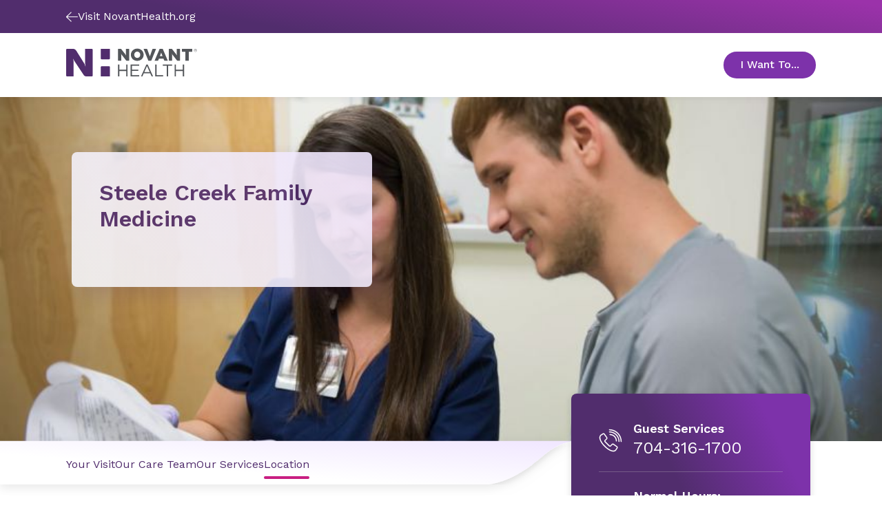

--- FILE ---
content_type: text/html; charset=utf-8
request_url: https://www.novanthealth.org/locations/clinics/steele-creek-family-medicine/location/
body_size: 29423
content:



<!DOCTYPE html>
<html lang="en" class="">
<head>
        <script src="https://cdn.optimizely.com/js/5269219516874752.js"></script>
	<meta charset="utf-8">
	<meta http-equiv="X-UA-Compatible" content="IE=edge">
	<meta name="viewport" content="width=device-width, initial-scale=1.0, minimum-scale=1.0, user-scalable=no, viewport-fit=cover">
	<meta http-equiv="Content-Security-Policy" content="default-src &#x27;unsafe-inline&#x27; &#x27;self&#x27; &#x27;unsafe-eval&#x27; https://fonts.googleapis.com https://*.novanthealth.org https://maps.googleapis.com https://www.novantmychart.org https://player.vimeo.com https://www.youtube.com https://www.google.com https://www.cvent-assets.com https://*.usw2.pure.cloud  https://novant-oncore.forteresearchapps.com https://www.auntbertha.com;&#xA;object-src &#x27;none&#x27;;&#xA;form-action &#x27;self&#x27;;&#xA;script-src &#x27;unsafe-inline&#x27; &#x27;unsafe-eval&#x27; &#x27;self&#x27; https://cform.loyalhealth.com https://api.loyalhealth.com https://*.optimizely.com https://optimizely.s3.amazonaws.com https://cdn-assets-prod.s3.amazonaws.com https://*.episerver.net https://*.novanthealth.org https://www.google.com https://www.gstatic.com https://www.novantmychart.org https://www.google-analytics.com https://www.googletagmanager.com https://www.youtube.com https://maps.googleapis.com https://www.cvent.com https://www.cvent-assets.com https://*.usw2.pure.cloud  https://*.health-connections.org&#xA;https://freshpaint-cdn.com/js/7e3ff947-44fd-42fb-a129-5e0d20e33452/freshpaint.js https://perfalytics.com/static/js/freshpaint.js https://js.monitor.azure.com/scripts/b/ai.2.gbl.min.js https://cdnjs.cloudflare.com/ajax/libs/dompurify/3.0.6/purify.min.js https://perfalytics.com/static/js/integrations.js https://perfalytics.com/static/js/editor.js;&#xA;img-src * &#x27;self&#x27; https://cdn.optimizely.com data: https:;&#xA;font-src &#x27;unsafe-inline&#x27; &#x27;self&#x27; data: https://fonts.gstatic.com https://www.cvent-assets.com;&#xA;connect-src &#x27;self&#x27; https://api.loyalhealth.com https://logx.optimizely.com https://*.optimizely.com https://*.novanthealth.org https://dc.services.visualstudio.com https://maps.googleapis.com https://*.launchdarkly.com https://www.cvent.com https://*.health-connections.org wss://webmessaging.usw2.pure.cloud https://*.usw2.pure.cloud&#xA;https://hyropublic.blob.core.windows.net&#xA;https://perfalytics.com/event-definitions/7e3ff947-44fd-42fb-a129-5e0d20e33452 https://api.perfalytics.com/track" />
    <link rel="canonical" href="https://www.novanthealth.org/locations/clinics/steele-creek-family-medicine/location/"/>
    <meta name="description" property="description" content="Novant Health Steele Creek Family Medicine is located near the Steele Creek Walmart and is close to Tega Cay, west Charlotte and Fort Mill." />

    <title> SW Charlotte, Tega Cay | Novant Health Steele Creek Family Medicine</title>
    <link rel="icon" href="/favicon.ico" type="image/x-icon" />
    <link rel="stylesheet" href="/dist/sites/NovantHealth/styles.css?v=LZEpaShXM4gvFcuxCnzldCEZn0yUjsyYXRWwFJUUPhc" />
    <link rel="stylesheet" href="https://auroracomponents.novanthealth.org/static/styles/nh-theme.css?v=1.0.1438.366" />
    <link rel="stylesheet" href="/ClientResources/css/CustomEPiServerForms.css?v=XhAadG7_bXD0fIM34WLsn2Wrto48NsrPgUU0px9NgLg" />
    <meta name="og:title" property="og:title" content="SW Charlotte, Tega Cay | Novant Health Steele Creek Family Medicine">
<meta name="og:type" property="og:type" content="article">
<meta name="og:url" property="og:url" content="https://www.novanthealth.org/locations/clinics/steele-creek-family-medicine/location/">
<meta name="og:image" property="og:image" content="https://www.novanthealth.org/siteassets/social-media-image/novant-health-root-image.webp">
<meta name="og:description" property="og:description" content="Novant Health Steele Creek Family Medicine is located near the Steele Creek Walmart and is close to Tega Cay, west Charlotte and Fort Mill.">
<meta name="og:locale" property="og:locale" content="en">
<meta name="article:content_type" property="article:content_type" content="text/html; charset=UTF-8">
<meta name="article:published_time" property="article:published_time" content="07/26/2022 12:43:40 PM">
<meta name="article:modified_time" property="article:modified_time" content="7/26/2022 12:43:40 PM">
<meta name="article:category" property="article:category" content="Topic">
<meta name="article:category" property="article:category" content="Audience">
<meta name="article:category" property="article:category" content="Department">

    <script type="text/javascript">
        !function (d, s) { var ip = d.createElement(s); ip.async = 1, s = d.getElementsByTagName(s)[0], ip.src = '//s.usea01.idio.episerver.net/ip.js', s.parentNode.insertBefore(ip, s) }(document, 'script');
    </script>
    
    <script type="text/javascript">
    (function(){function p(r,e){(e==null||e>r.length)&&(e=r.length);for(var t=0,a=new Array(e);t<e;t++)a[t]=r[t];return a}function v(r){if(Array.isArray(r))return p(r)}function h(r){if(typeof Symbol!="undefined"&&r[Symbol.iterator]!=null||r["@@iterator"]!=null)return Array.from(r)}function A(){throw new TypeError("Invalid attempt to spread non-iterable instance.\nIn order to be iterable, non-array objects must have a [Symbol.iterator]() method.")}function I(r,e){if(r){if(typeof r=="string")return p(r,e);var t=Object.prototype.toString.call(r).slice(8,-1);if(t==="Object"&&r.constructor&&(t=r.constructor.name),t==="Map"||t==="Set")return Array.from(t);if(t==="Arguments"||/^(?:Ui|I)nt(?:8|16|32)(?:Clamped)?Array$/.test(t))return p(r,e)}}function y(r){return v(r)||h(r)||I(r)||A()}var E=function(r,e){if(!e.__SV){try{var t,a,m=window.location,c=m.hash,x=function(n,o){return t=n.match(new RegExp(o+"=([^&]*)")),t?t[1]:null};c&&x(c,"fpState")&&(a=JSON.parse(decodeURIComponent(x(c,"fpState"))),a.action==="fpeditor"&&(window.sessionStorage.setItem("_fpcehash",c),history.replaceState(a.desiredHash||"",r.title,m.pathname+m.search)))}catch(S){}e.__loaded=!1,e.config=!1,e.__SV=2,window.freshpaint=new Proxy(e,{get:function(n,o){return n[o]!==void 0?n[o]:o==="init"?function(l,u,i){var _,d;(_=n)[d="_i"]||(_[d]=[]),n._i.push([l,u||{},i||"freshpaint"])}:function(){for(var l=arguments.length,u=new Array(l),i=0;i<l;i++)u[i]=arguments[i];var _=[o].concat(y(u));return n.push(_),new Proxy(_,{get:function(f,w){return f[w]?f[w]:function(){for(var b=arguments.length,g=new Array(b),s=0;s<b;s++)g[s]=arguments[s];f.length=0,f.push([o].concat(y(u))),f.push([w].concat(y(g)))}}})}}})}};E(document,window.freshpaint||[]);})();
    freshpaint.init("7e3ff947-44fd-42fb-a129-5e0d20e33452");
    freshpaint.page();
</script>
<script src="https://freshpaint-cdn.com/js/7e3ff947-44fd-42fb-a129-5e0d20e33452/freshpaint.js"></script>
<script>
(function () {
  // Configuration
  const UTM_KEYS = [
   "utm_source",
    "utm_content",
    "utm_term",
    "utm_campaign",
    "utm_medium", 
    "utm_ecid",
    "utm_region",
    "utm_institute",
    "utm_placement",
    "utm_agency",
    "utm_partnerid"
  ];

  const STORAGE_KEY = "fp_custom_utm_params";
  const ATTRIBUTION_WINDOW_MS = 30 * 60 * 1000; // 30 minutes
  const USE_SLIDING_WINDOW = true; // Refresh timestamp each time UTMs are used

  // Check if localStorage is available
  function getSafeLocalStorage() {
    try {
      const testKey = "__fp_test__";
      localStorage.setItem(testKey, "1");
      localStorage.removeItem(testKey);
      return localStorage;
    } catch {
      return null;
    }
  }

  const safeStorage = getSafeLocalStorage();

  // Read stored UTM params
  function readStoredParams() {
    if (!safeStorage) return null;
    try {
      const raw = safeStorage.getItem(STORAGE_KEY);
      if (!raw) return null;
      const parsed = JSON.parse(raw);
      return parsed && typeof parsed === "object" ? parsed : null;
    } catch {
      return null;
    }
  }

  // Save params with a new timestamp
  function saveStoredParams(params) {
    if (!safeStorage) return;
    try {
      safeStorage.setItem(
        STORAGE_KEY,
        JSON.stringify({ params, timestamp: Date.now() })
      );
    } catch {
      // ignore errors (e.g., quota exceeded)
    }
  }

  // Remove stored params
  function clearStoredParams() {
    if (!safeStorage) return;
    try {
      safeStorage.removeItem(STORAGE_KEY);
    } catch {}
  }

  // Check if the stored timestamp is still valid
  function isFresh(timestamp) {
    return typeof timestamp === "number" && Date.now() - timestamp < ATTRIBUTION_WINDOW_MS;
  }

  // Collect UTMs from URL
  function getUrlUtms() {
    const result = {};
    const qs = new URLSearchParams(window.location.search);
    UTM_KEYS.forEach((key) => {
      const value = qs.get(key);
      if (value) result[key] = value;
    });
    return result;
  }

  // Main function to apply UTM params
  function setCustomUtmProperties() {
    if (typeof freshpaint === "undefined") {
      console.warn("Freshpaint not found. UTM properties not set.");
      return;
    }

    const urlParams = getUrlUtms();
    const hasUrlParams = Object.keys(urlParams).length > 0;

    // Use URL UTMs if present
    if (hasUrlParams) {
      saveStoredParams(urlParams);
      freshpaint.addEventProperties(urlParams);
      console.log("Applied URL UTMs:", urlParams);
      return urlParams;
    }

    // Otherwise, reuse stored UTMs if still fresh
    const stored = readStoredParams();
    const storedParams = stored?.params;
    const storedTs = stored?.timestamp;

    if (storedParams && isFresh(storedTs)) {
      if (USE_SLIDING_WINDOW) saveStoredParams(storedParams);
      freshpaint.addEventProperties(storedParams);
      console.log("Reused stored UTMs:", storedParams);
      return storedParams;
    }

    // Clear expired or invalid UTMs
    clearStoredParams();
    console.log("No fresh UTMs found or stored data expired.");
    return null;
  }

  // Wait for Freshpaint to be ready
  function runWhenFreshpaintReady() {
    const hasReady = typeof freshpaint !== "undefined" && typeof freshpaint.ready === "function";
    if (hasReady) {
      freshpaint.ready(setCustomUtmProperties);
    } else {
      setTimeout(setCustomUtmProperties, 100);
    }
  }

  runWhenFreshpaintReady();

  // Expose helper methods for debugging
  window.setCustomUtmProperties = setCustomUtmProperties;
  window.getStoredCustomUtmProperties = () => readStoredParams();
  window.clearStoredCustomUtmProperties = () => {
    clearStoredParams();
    console.log("Cleared stored UTM parameters.");
  };
})();
</script>



    
    

    <script>
!function(T,l,y){var S=T.location,k="script",D="instrumentationKey",C="ingestionendpoint",I="disableExceptionTracking",E="ai.device.",b="toLowerCase",w="crossOrigin",N="POST",e="appInsightsSDK",t=y.name||"appInsights";(y.name||T[e])&&(T[e]=t);var n=T[t]||function(d){var g=!1,f=!1,m={initialize:!0,queue:[],sv:"5",version:2,config:d};function v(e,t){var n={},a="Browser";return n[E+"id"]=a[b](),n[E+"type"]=a,n["ai.operation.name"]=S&&S.pathname||"_unknown_",n["ai.internal.sdkVersion"]="javascript:snippet_"+(m.sv||m.version),{time:function(){var e=new Date;function t(e){var t=""+e;return 1===t.length&&(t="0"+t),t}return e.getUTCFullYear()+"-"+t(1+e.getUTCMonth())+"-"+t(e.getUTCDate())+"T"+t(e.getUTCHours())+":"+t(e.getUTCMinutes())+":"+t(e.getUTCSeconds())+"."+((e.getUTCMilliseconds()/1e3).toFixed(3)+"").slice(2,5)+"Z"}(),iKey:e,name:"Microsoft.ApplicationInsights."+e.replace(/-/g,"")+"."+t,sampleRate:100,tags:n,data:{baseData:{ver:2}}}}var h=d.url||y.src;if(h){function a(e){var t,n,a,i,r,o,s,c,u,p,l;g=!0,m.queue=[],f||(f=!0,t=h,s=function(){var e={},t=d.connectionString;if(t)for(var n=t.split(";"),a=0;a<n.length;a++){var i=n[a].split("=");2===i.length&&(e[i[0][b]()]=i[1])}if(!e[C]){var r=e.endpointsuffix,o=r?e.location:null;e[C]="https://"+(o?o+".":"")+"dc."+(r||"services.visualstudio.com")}return e}(),c=s[D]||d[D]||"",u=s[C],p=u?u+"/v2/track":d.endpointUrl,(l=[]).push((n="SDK LOAD Failure: Failed to load Application Insights SDK script (See stack for details)",a=t,i=p,(o=(r=v(c,"Exception")).data).baseType="ExceptionData",o.baseData.exceptions=[{typeName:"SDKLoadFailed",message:n.replace(/\./g,"-"),hasFullStack:!1,stack:n+"\nSnippet failed to load ["+a+"] -- Telemetry is disabled\nHelp Link: https://go.microsoft.com/fwlink/?linkid=2128109\nHost: "+(S&&S.pathname||"_unknown_")+"\nEndpoint: "+i,parsedStack:[]}],r)),l.push(function(e,t,n,a){var i=v(c,"Message"),r=i.data;r.baseType="MessageData";var o=r.baseData;return o.message='AI (Internal): 99 message:"'+("SDK LOAD Failure: Failed to load Application Insights SDK script (See stack for details) ("+n+")").replace(/\"/g,"")+'"',o.properties={endpoint:a},i}(0,0,t,p)),function(e,t){if(JSON){var n=T.fetch;if(n&&!y.useXhr)n(t,{method:N,body:JSON.stringify(e),mode:"cors"});else if(XMLHttpRequest){var a=new XMLHttpRequest;a.open(N,t),a.setRequestHeader("Content-type","application/json"),a.send(JSON.stringify(e))}}}(l,p))}function i(e,t){f||setTimeout(function(){!t&&m.core||a()},500)}var e=function(){var n=l.createElement(k);n.src=h;var e=y[w];return!e&&""!==e||"undefined"==n[w]||(n[w]=e),n.onload=i,n.onerror=a,n.onreadystatechange=function(e,t){"loaded"!==n.readyState&&"complete"!==n.readyState||i(0,t)},n}();y.ld<0?l.getElementsByTagName("head")[0].appendChild(e):setTimeout(function(){l.getElementsByTagName(k)[0].parentNode.appendChild(e)},y.ld||0)}try{m.cookie=l.cookie}catch(p){}function t(e){for(;e.length;)!function(t){m[t]=function(){var e=arguments;g||m.queue.push(function(){m[t].apply(m,e)})}}(e.pop())}var n="track",r="TrackPage",o="TrackEvent";t([n+"Event",n+"PageView",n+"Exception",n+"Trace",n+"DependencyData",n+"Metric",n+"PageViewPerformance","start"+r,"stop"+r,"start"+o,"stop"+o,"addTelemetryInitializer","setAuthenticatedUserContext","clearAuthenticatedUserContext","flush"]),m.SeverityLevel={Verbose:0,Information:1,Warning:2,Error:3,Critical:4};var s=(d.extensionConfig||{}).ApplicationInsightsAnalytics||{};if(!0!==d[I]&&!0!==s[I]){var c="onerror";t(["_"+c]);var u=T[c];T[c]=function(e,t,n,a,i){var r=u&&u(e,t,n,a,i);return!0!==r&&m["_"+c]({message:e,url:t,lineNumber:n,columnNumber:a,error:i}),r},d.autoExceptionInstrumented=!0}return m}(y.cfg);function a(){y.onInit&&y.onInit(n)}(T[t]=n).queue&&0===n.queue.length?(n.queue.push(a),n.trackPageView({})):a()}(window,document,{src: "https://js.monitor.azure.com/scripts/b/ai.2.gbl.min.js", crossOrigin: "anonymous", cfg: {instrumentationKey:'4d3bfb4d-0747-4d5b-814c-bcdf96ccd162', disableCookiesUsage: false }});
</script>



    <!--AppInsights-->
    
    <script>
        !function (co, h, e, s, i, o, n) {
            var d = 'documentElement'; var a = 'className'; h[d][a] += ' preampjs fusejs'; n.k = e; co._Cohesion = n; co._Preamp = { k: s, start: new Date }; co._Fuse = { k: i };
            co._Tagular = { k: o };[e, s, i, o].map(function (x) { co[x] = co[x] || function () { (co[x].q = co[x].q || []).push([].slice.call(arguments)) } });
            h.addEventListener('DOMContentLoaded', function () {
                co.setTimeout(function () { var u = h[d][a]; h[d][a] = u.replace(/ ?preampjs| ?fusejs/g, '') }, 3e3);
                co._Preamp.docReady = co._Fuse.docReady = !0
            }); var z = h.createElement('script'); z.async = 1;
            z.src = 'https://www.novanthealth.org/pf/datum/cohesion-novant.min.js'; h.head.appendChild(z);
        }(window, document, 'cohesion', 'preamp', 'fuse', 'tagular', {})
    </script>
    <script>
        var msg = "This website is not supported in Internet Explorer. Please use Chrome, Firefox or Edge";
        var errURL = "https://www.google.com/chrome/";
        var ua = window.navigator.userAgent;
        if (ua.indexOf('Trident') > -1 || ua.indexOf('MSIE') > -1) {
            alert(msg);
            document.location= errURL;
        }
    </script>
    <script src='https://nh.health-connections.org/pf/datum/cohesion/lptk/novanthealthorg/bundle.js'></script>
</head>
<body>
    
    
    








<div data-react-component="AlertRibbon" data-props='{"variant":"information","data":{"description":"\u003cp\u003e\u003cstrong\u003eDon\u0027t miss out on health updates,\u003c/strong\u003e text START to 56458 to opt into receiving text messages from Novant Health. \u003ca href=\u0022/nh/mychart-text-messaging/\u0022\u003eLearn More.\u003c/a\u003e\u003c/p\u003e","expiry":null,"contentType":null,"id":"block-112447","displayOption":null,"globalStyle":[]}}' class=''></div>







<Header data-react-component="ClinicHeaderNavigation" data-props='{"clinicInfo":{"name":"Steele Creek Family Medicine","location":null,"ctaText":"Appointments","ctaUrl":"https://www.novanthealth.org/pf/location-group?storeCode=MG-373","heroImage":{"original":{"contentType":"Image","imageSrc":"/globalassets/image-field/1-full-width-size-image/images-size-2800x1800/care-images/nurse-male-patient-generic-clinical-forms-2800-1800px.webp","altText":"A Novant Health nurse is reviewing paperwork with a male patient. ","description":null},"croppings":[{"imageSrc":"/globalassets/image-field/1-full-width-size-image/images-size-2800x1800/care-images/nurse-male-patient-generic-clinical-forms-2800-1800px.webp/_croppings/clinic-landing-page-extra-large.webp","srcSet":"(min-width: 1920px)","contentType":"CroppedImage"},{"imageSrc":"/globalassets/image-field/1-full-width-size-image/images-size-2800x1800/care-images/nurse-male-patient-generic-clinical-forms-2800-1800px.webp/_croppings/clinic-landing-page-large.webp","srcSet":"(min-width: 1440px) and (max-width: 1919px)","contentType":"CroppedImage"},{"imageSrc":"/globalassets/image-field/1-full-width-size-image/images-size-2800x1800/care-images/nurse-male-patient-generic-clinical-forms-2800-1800px.webp/_croppings/clinic-landing-page-medium.webp","srcSet":"(min-width: 834px) and (max-width: 1439px)","contentType":"CroppedImage"},{"imageSrc":"/globalassets/image-field/1-full-width-size-image/images-size-2800x1800/care-images/nurse-male-patient-generic-clinical-forms-2800-1800px.webp/_croppings/clinic-landing-page-small.webp","srcSet":"(max-width: 833px)","contentType":"CroppedImage"}],"contentType":"ResponsiveImage"},"heroStyles":null},"language":"en","headerStyle":[],"logoUrl":"/","image":{"contentType":"Svg","imageSrc":"\u003csvg xmlns=\u0022http://www.w3.org/2000/svg\u0022 width=\u0022195\u0022 height=\u002242\u0022 viewBox=\u00220 0 195 42\u0022 fill=\u0022none\u0022\u003e\n  \u003ctitle xmlns=\u0022\u0022\u003eNovant Health logo\u003c/title\u003e\n  \u003cpath d=\u0022M77.2832 23.7405H79.2758V31.5374H89.4758V23.7405H91.4684V41.4607H89.4758V33.4275H79.2758V41.4607H77.2832V23.7405Z\u0022 fill=\u0022#53565A\u0022 /\u003e\n  \u003cpath d=\u0022M161.541 23.7405H163.534V31.5374H173.734V23.7405H175.726V41.4607H173.734V33.4275H163.534V41.4607H161.541V23.7405Z\u0022 fill=\u0022#53565A\u0022 /\u003e\n  \u003cpath d=\u0022M95.9766 23.7405H108.739V25.5361H97.9691V31.5374H107.6V33.333H97.9691V39.6178H108.881V41.4135H95.9766V23.7405Z\u0022 fill=\u0022#53565A\u0022 /\u003e\n  \u003cpath d=\u0022M119.553 23.7405H121.404L129.469 41.4607H127.334L125.247 36.8298H115.616L113.528 41.4607H111.488L119.553 23.7405ZM124.487 34.9869L120.455 26.0087L116.422 34.9869H124.487Z\u0022 fill=\u0022#53565A\u0022 /\u003e\n  \u003cpath d=\u0022M132.602 23.7405H134.594V39.6178H144.51V41.4607H132.602V23.7405Z\u0022 fill=\u0022#53565A\u0022 /\u003e\n  \u003cpath d=\u0022M149.87 25.5834H143.939V23.7405H157.793V25.5834H151.862V41.4607H149.87V25.5834Z\u0022 fill=\u0022#53565A\u0022 /\u003e\n  \u003cpath d=\u0022M96.4023 9.37565V9.3284C96.4023 4.27223 100.482 0.161133 105.938 0.161133C111.394 0.161133 115.427 4.22497 115.427 9.23389V9.28114C115.427 14.3373 111.347 18.4012 105.891 18.4012C100.435 18.4484 96.4023 14.3846 96.4023 9.37565ZM110.398 9.37565V9.3284C110.398 6.77668 108.548 4.603 105.843 4.603C103.187 4.603 101.384 6.77668 101.384 9.28114V9.3284C101.384 11.8801 103.234 14.0538 105.891 14.0538C108.595 14.0538 110.398 11.8801 110.398 9.37565Z\u0022 fill=\u0022#53565A\u0022 /\u003e\n  \u003cpath d=\u0022M81.8851 8.00505L82.9763 9.65894L89.2861 17.7394C89.4758 17.9756 89.8554 18.1646 90.14 18.1646H93.3661C93.6507 18.1646 93.8879 17.9284 93.8879 17.6449C93.8879 17.3613 93.8879 17.1251 93.8879 17.1251V1.10597C93.8879 0.822451 93.6507 0.586182 93.3661 0.586182H89.0488V7.67427L89.2386 10.2732L88.1474 8.66661L82.1223 0.964213C81.98 0.775197 81.6004 0.586182 81.3158 0.586182H77.8051C77.5204 0.586182 77.2832 0.775197 77.2832 0.964213V17.6449C77.2832 17.9284 77.5204 18.1646 77.8051 18.1646H82.1223V10.6513L81.8851 8.00505Z\u0022 fill=\u0022#53565A\u0022 /\u003e\n  \u003cpath d=\u0022M157.602 8.00505L158.693 9.65894L165.003 17.7394C165.193 17.9756 165.572 18.1646 165.857 18.1646H169.083C169.368 18.1646 169.605 17.9284 169.605 17.6449C169.605 17.3613 169.605 17.1251 169.605 17.1251V1.10597C169.605 0.822451 169.368 0.586182 169.083 0.586182H164.766V7.67427L164.955 10.2732L163.864 8.66661L157.839 0.964213C157.649 0.775197 157.317 0.586182 157.033 0.586182H153.522C153.237 0.586182 153 0.775197 153 0.964213V17.6449C153 17.9284 153.237 18.1646 153.522 18.1646H157.839V10.6513L157.602 8.00505Z\u0022 fill=\u0022#53565A\u0022 /\u003e\n  \u003cpath d=\u0022M129.185 0.586182C128.9 0.586182 128.568 0.822451 128.474 1.05872L125.769 8.66661L124.678 11.7854L123.587 8.71386L120.835 1.10598C120.74 0.822451 120.408 0.633436 120.124 0.633436H115.332L122.496 18.2119H126.766L133.929 0.633436H129.185V0.586182Z\u0022 fill=\u0022#53565A\u0022 /\u003e\n  \u003cpath d=\u0022M139.243 0.586182L131.699 18.1646H136.396C136.681 18.1646 137.013 17.9284 137.108 17.6921L138.199 15.0459H144.936L146.027 17.6921C146.122 17.9756 146.454 18.1646 146.738 18.1646H151.435L143.844 0.586182H139.243ZM139.622 11.2656L141.093 7.53251L141.567 6.06764L142.042 7.53251L143.512 11.3128H139.622V11.2656Z\u0022 fill=\u0022#53565A\u0022 /\u003e\n  \u003cpath d=\u0022M177.67 18.1646H182.557V4.83904H187.349C187.633 4.83904 187.87 4.60277 187.87 4.31924V0.586182H172.404V4.31924C172.404 4.60277 172.642 4.83904 172.926 4.83904H177.67V18.1646Z\u0022 fill=\u0022#53565A\u0022 /\u003e\n  \u003cpath d=\u0022M38.1909 0.586182H28.323V22.4648L28.9397 26.2923L28.6076 26.3396L27.5164 23.1736L16.1778 5.07531C13.948 1.34224 13.0466 0.586182 9.39354 0.586182H1.37582C0.616748 0.586182 0 1.20048 0 1.95655V40.0432C0 40.7993 0.616748 41.4136 1.37582 41.4136H11.054V18.8735L10.5322 15.6129L10.8642 15.5657L11.7656 17.8811L25.002 37.6805C27.1369 41.0828 28.0383 41.4608 31.2644 41.4608H38.1909C38.95 41.4608 39.5667 40.8465 39.5667 40.0905V1.95655C39.5667 1.20048 38.95 0.586182 38.1909 0.586182Z\u0022 fill=\u0022#512D6D\u0022 /\u003e\n  \u003cpath d=\u0022M51.5215 0.586182V14.7151C51.5215 15.4712 52.1382 16.0855 52.8973 16.0855H63.9039C64.663 16.0855 65.2797 15.4712 65.2797 14.7151V0.586182H51.5215Z\u0022 fill=\u0022#512D6D\u0022 /\u003e\n  \u003cpath d=\u0022M63.9039 26.3867H52.8973C52.1382 26.3867 51.5215 27.001 51.5215 27.7571V41.4607H65.2797V27.7571C65.2797 27.001 64.663 26.3867 63.9039 26.3867Z\u0022 fill=\u0022#512D6D\u0022 /\u003e\n  \u003cpath d=\u0022M194.086 4.31916C193.659 4.7917 193.089 4.98072 192.473 4.98072C191.856 4.98072 191.286 4.74445 190.86 4.31916C190.433 3.89388 190.195 3.32683 190.195 2.71253C190.195 2.09822 190.433 1.53118 190.86 1.10589C191.286 0.680606 191.856 0.444336 192.473 0.444336C193.089 0.444336 193.659 0.680606 194.086 1.10589C194.513 1.53118 194.75 2.09822 194.75 2.71253C194.75 3.32683 194.56 3.89388 194.086 4.31916ZM191.049 1.29491C190.67 1.67294 190.48 2.14548 190.48 2.71253C190.48 3.27957 190.67 3.75211 191.049 4.13015C191.429 4.50818 191.903 4.69719 192.473 4.69719C193.042 4.69719 193.469 4.50818 193.896 4.13015C194.275 3.75211 194.465 3.27957 194.465 2.71253C194.465 2.14548 194.275 1.72019 193.896 1.29491C193.516 0.916876 193.042 0.72786 192.473 0.72786C191.903 0.72786 191.429 0.916876 191.049 1.29491ZM192.425 1.43667C192.757 1.43667 192.947 1.48392 193.137 1.53118C193.421 1.62569 193.516 1.86196 193.516 2.19273C193.516 2.429 193.421 2.57076 193.279 2.71253C193.184 2.75978 193.089 2.80703 192.9 2.85429C193.089 2.90154 193.232 2.9488 193.327 3.09056C193.421 3.23232 193.469 3.37408 193.469 3.46859V3.65761C193.469 3.70486 193.469 3.79937 193.469 3.84662C193.469 3.89388 193.469 3.94113 193.516 3.98838V4.03564H193.089C193.089 4.03564 193.089 4.03564 193.089 3.98838C193.089 3.98838 193.089 3.98838 193.089 3.94113V3.84662V3.61035C193.089 3.32683 192.994 3.13781 192.852 3.0433C192.757 2.99605 192.615 2.9488 192.378 2.9488H192.046V3.94113H191.619V1.43667H192.425ZM192.9 1.86196C192.805 1.8147 192.615 1.76745 192.378 1.76745H191.998V2.66527H192.378C192.567 2.66527 192.71 2.66527 192.805 2.61802C192.994 2.57076 193.089 2.429 193.089 2.23999C193.089 2.00372 192.994 1.90921 192.9 1.86196Z\u0022 fill=\u0022#53565A\u0022 /\u003e\n\u003c/svg\u003e","altText":"Novant Health logo"},"tagline":null,"navigationItems":[{"title":"Your Visit","url":"/locations/clinics/steele-creek-family-medicine/your-visit/","openInNewWindow":false,"isActive":false,"contentType":"NavigationLink","id":"block-6591","displayOption":null,"globalStyle":[]},{"title":"Our Care Team","url":"/locations/clinics/steele-creek-family-medicine/providers/","openInNewWindow":false,"isActive":false,"contentType":"NavigationLink","id":"block-6592","displayOption":null,"globalStyle":[]},{"title":"Our Services","url":"/locations/clinics/steele-creek-family-medicine/services/","openInNewWindow":false,"isActive":false,"contentType":"NavigationLink","id":"block-6593","displayOption":null,"globalStyle":[]},{"title":"Location","url":"/locations/clinics/steele-creek-family-medicine/location/","openInNewWindow":false,"isActive":true,"contentType":"NavigationLink","id":"block-6594","displayOption":null,"globalStyle":[]}],"utilityNavigation":[{"title":"I Want To...","navigationPanels":[{"columnContent":[{"image":{"contentType":"Svg","imageSrc":"\u003csvg width=\u002264\u0022 height=\u002264\u0022 viewBox=\u00220 0 64 64\u0022 fill=\u0022none\u0022 xmlns=\u0022http://www.w3.org/2000/svg\u0022\u003e\n  \u003ctitle xmlns=\u0022\u0022\u003eMedical cross\u003c/title\u003e\n  \u003cpath fill-rule=\u0022evenodd\u0022 clip-rule=\u0022evenodd\u0022 d=\u0022M16 12H34.6667V14.6667H16V12Z\u0022 fill=\u0022#C81E82\u0022 /\u003e\n  \u003cpath fill-rule=\u0022evenodd\u0022 clip-rule=\u0022evenodd\u0022 d=\u0022M4.99976 24.3999H34.3331V27.0666H4.99976V24.3999Z\u0022 fill=\u0022#C81E82\u0022 /\u003e\n  \u003cpath fill-rule=\u0022evenodd\u0022 clip-rule=\u0022evenodd\u0022 d=\u0022M8 30.6665H21.3333V33.3332H8V30.6665Z\u0022 fill=\u0022#C81E82\u0022 /\u003e\n  \u003cpath fill-rule=\u0022evenodd\u0022 clip-rule=\u0022evenodd\u0022 d=\u0022M12.9998 36.8999H34.3331V39.5666H12.9998V36.8999Z\u0022 fill=\u0022#C81E82\u0022 /\u003e\n  \u003cpath fill-rule=\u0022evenodd\u0022 clip-rule=\u0022evenodd\u0022 d=\u0022M21.3333 49.3335H37.3333V52.0002H21.3333V49.3335Z\u0022 fill=\u0022#C81E82\u0022 /\u003e\n  \u003cpath fill-rule=\u0022evenodd\u0022 clip-rule=\u0022evenodd\u0022 d=\u0022M32.4444 13C32.4444 12.4477 32.8922 12 33.4444 12H45.5556C46.6601 12 47.5556 12.8954 47.5556 14V24.4444H58C59.1046 24.4444 60 25.3399 60 26.4444V37.5556C60 38.6601 59.1046 39.5556 58 39.5556H47.5556V50C47.5556 51.1046 46.6601 52 45.5556 52H34.4444C33.3399 52 32.4444 51.1046 32.4444 50V39.5556H22C20.8954 39.5556 20 38.6601 20 37.5556V26.4444C20 25.3399 20.8954 24.4444 22 24.4444H32.4444V13ZM35.1111 14.6667V27.1111H22.6667V36.8889H35.1111V49.3333H44.8889V36.8889H57.3333V27.1111H44.8889V14.6667H35.1111Z\u0022 fill=\u0022#512D6D\u0022 /\u003e\n\u003c/svg\u003e","altText":"Medical cross"},"title":"Get Care Now","href":"https://novanthealth.org/nh/get-care-now/","tileStyles":["default"],"openInNewWindow":false,"contentType":"Tile","id":"block-778","displayOption":null,"globalStyle":[]},{"image":{"contentType":"Svg","imageSrc":"\u003csvg width=\u002265\u0022 height=\u002265\u0022 viewBox=\u00220 0 65 65\u0022 fill=\u0022none\u0022 xmlns=\u0022http://www.w3.org/2000/svg\u0022\u003e\n  \u003ctitle xmlns=\u0022\u0022\u003eFind providers\u003c/title\u003e\n  \u003cpath d=\u0022M36.104 56.7684C28.8041 56.7951 22.68 50.2174 22.6492 41.8175L22.6434 40.2175L22.3434 40.2186C30.8408 39.4875 37.1096 30.9645 37.0734 21.0646L37.0237 7.46469C37.0211 6.7647 36.5193 6.26653 35.8193 6.26909L30.5194 6.28847C29.8194 6.29103 29.2216 6.89322 29.2245 7.69322C29.2274 8.49321 29.8296 9.09102 30.5296 9.08846L34.4296 9.07419L34.4738 21.1741C34.5078 30.4741 28.4342 37.6963 21.3343 37.7223C14.2339 37.6482 8.10764 30.4706 8.07363 21.1707L8.02938 9.07075L11.9293 9.05648C12.6293 9.05392 13.2271 8.45173 13.2242 7.65174C13.2213 6.85174 12.6191 6.25394 11.9191 6.2565L6.51914 6.27625C5.81915 6.27881 5.32135 6.88064 5.32354 7.48063L5.37328 21.0805C5.40949 30.9805 11.8409 39.557 20.243 40.1263L19.943 40.1274L19.9489 41.7274C19.9844 51.4273 27.1139 59.5013 36.0139 59.4687C45.0138 59.4358 51.9842 51.3103 51.9487 41.6103L50.6487 41.6151L49.3487 41.6198C49.4798 50.1194 43.404 56.7417 36.104 56.7684Z\u0022 fill=\u0022#512D6D\u0022 /\u003e\n  \u003cpath d=\u0022M58.8189 33.4849C58.8024 28.985 55.1889 25.2982 50.7889 25.3142C46.389 25.3303 42.8025 29.0435 42.819 33.5435C42.8354 38.0434 46.449 41.7302 50.8489 41.7141C55.2489 41.698 58.8353 37.9849 58.8189 33.4849ZM50.7391 39.0145C47.7391 39.0255 45.4303 36.6339 45.419 33.5339C45.4076 30.434 47.7988 28.0252 50.6988 28.0146C53.5988 28.004 56.0076 30.3952 56.0189 33.4952C56.0302 36.5952 53.739 39.0036 50.7391 39.0145Z\u0022 fill=\u0022#C81E82\u0022 /\u003e\n\u003c/svg\u003e","altText":"Find providers"},"title":"Check Symptoms","href":"https://novanthealth.org/nh/check-my-symptoms/?utm_campaign=CS-want_to","tileStyles":["default"],"openInNewWindow":false,"contentType":"Tile","id":"block-72598","displayOption":null,"globalStyle":[]},{"image":{"contentType":"Svg","imageSrc":"\u003csvg width=\u002265\u0022 height=\u002265\u0022 viewBox=\u00220 0 65 65\u0022 fill=\u0022none\u0022 xmlns=\u0022http://www.w3.org/2000/svg\u0022\u003e\n  \u003ctitle xmlns=\u0022\u0022\u003eExplore careers\u003c/title\u003e\n  \u003cpath fill-rule=\u0022evenodd\u0022 clip-rule=\u0022evenodd\u0022 d=\u0022M24.0291 8.91217C22.5563 8.91755 21.3668 10.1158 21.3722 11.5886L21.3819 14.2552L8.0487 14.304C6.57595 14.3094 5.38642 15.5076 5.39181 16.9804L5.45032 32.9803C5.45571 34.453 6.65398 35.6426 8.12673 35.6372L8.195 54.3037C8.20038 55.7765 9.39865 56.966 10.8714 56.9606L53.5378 56.8046C55.0105 56.7992 56.2001 55.6009 56.1947 54.1282L56.1264 35.4616C57.5992 35.4562 58.7887 34.258 58.7833 32.7852L58.7248 16.7853C58.7194 15.3126 57.5211 14.123 56.0484 14.1284L42.7151 14.1772L42.7054 11.5105C42.7 10.0378 41.5017 8.84826 40.029 8.85365L24.0291 8.91217ZM10.8616 54.294L10.7934 35.6274L21.46 35.5884L26.7933 35.5689L26.7835 32.9023L21.4502 32.9218L8.11697 32.9705L8.05846 16.9706L21.3917 16.9219L42.7249 16.8438L56.0581 16.7951L56.1167 32.795L42.7834 32.8437L37.4501 32.8632L37.4599 35.5299L42.7932 35.5104L53.4598 35.4714L53.528 54.1379L10.8616 54.294ZM40.0485 14.1869L40.0387 11.5203L24.0388 11.5788L24.0486 14.2455L40.0485 14.1869Z\u0022 fill=\u0022url(#svg-882b9037-0f27-485f-9333-d2d0a9009f03)\u0022 /\u003e\n  \u003cpath fill-rule=\u0022evenodd\u0022 clip-rule=\u0022evenodd\u0022 d=\u0022M26.7688 28.9023L37.4354 28.8633L37.4696 38.1965C37.4697 38.2203 37.4709 38.2527 37.4725 38.2926C37.4879 38.6844 37.5321 39.8051 36.7664 40.7234C35.9079 41.7531 34.3838 42.2079 32.1509 42.216C29.918 42.2242 28.3907 41.7806 27.5246 40.7572C26.7523 39.8445 26.7882 38.7235 26.8008 38.3317C26.8021 38.2917 26.8031 38.2593 26.803 38.2355L26.7688 28.9023ZM29.4452 31.5592L29.4697 38.2258C29.472 38.8575 29.474 38.9326 29.5602 39.0346C29.6315 39.1188 30.1074 39.5568 32.1412 39.5494C34.1749 39.5419 34.6476 39.1005 34.7183 39.0157C34.8038 38.9131 34.8052 38.838 34.8029 38.2063L34.7785 31.5397L29.4452 31.5592Z\u0022 fill=\u0022#512D6D\u0022 /\u003e\n  \u003cdefs\u003e\n    \u003clinearGradient id=\u0022svg-882b9037-0f27-485f-9333-d2d0a9009f03\u0022 x1=\u002258.6715\u0022 y1=\u00222.22488\u0022 x2=\u002220.0615\u0022 y2=\u002260.8425\u0022 gradientUnits=\u0022userSpaceOnUse\u0022\u003e\n      \u003cstop stop-color=\u0022#C81E61\u0022 /\u003e\n      \u003cstop offset=\u00220.64254\u0022 stop-color=\u0022#70296A\u0022 /\u003e\n      \u003cstop offset=\u00220.956026\u0022 stop-color=\u0022#512D6D\u0022 /\u003e\n      \u003cstop offset=\u00220.998493\u0022 stop-color=\u0022#512D6D\u0022 /\u003e\n    \u003c/linearGradient\u003e\n  \u003c/defs\u003e\n\u003c/svg\u003e","altText":"Explore careers"},"title":"Find My Career","href":"https://jobs.novanthealth.org/careers-home","tileStyles":["default"],"openInNewWindow":false,"contentType":"Tile","id":"block-776","displayOption":null,"globalStyle":[]},{"image":{"contentType":"Svg","imageSrc":"\u003csvg width=\u002265\u0022 height=\u002265\u0022 viewBox=\u00220 0 65 65\u0022 fill=\u0022none\u0022 xmlns=\u0022http://www.w3.org/2000/svg\u0022\u003e\n  \u003ctitle xmlns=\u0022\u0022\u003eMake a payment\u003c/title\u003e\n  \u003cpath fill-rule=\u0022evenodd\u0022 clip-rule=\u0022evenodd\u0022 d=\u0022M45.4403 30.1674L45.372 11.5008C45.3666 10.0281 44.1684 8.83857 42.6956 8.84395L10.6958 8.96099C9.22309 8.96637 8.03355 10.1646 8.03894 11.6374L8.11696 32.9706C8.12235 34.4433 9.32061 35.6329 10.7934 35.6275L18.7933 35.5982L18.8031 38.2649L10.8031 38.2941C7.85762 38.3049 5.46108 35.9258 5.45031 32.9803L5.37229 11.6471C5.36152 8.70164 7.74058 6.30511 10.6861 6.29434L42.6859 6.1773C45.6314 6.16653 48.0279 8.5456 48.0387 11.4911L48.1069 30.1576L45.4403 30.1674Z\u0022 fill=\u0022#512D6D\u0022 /\u003e\n  \u003cpath d=\u0022M21.5088 48.9218L32.1754 48.8827L32.1851 51.5494L21.5185 51.5884L21.5088 48.9218Z\u0022 fill=\u0022url(#svg-08bfd87a-eb69-4b78-85a9-9949837e171d)\u0022 /\u003e\n  \u003cpath d=\u0022M34.842 48.8729L45.5086 48.8339L45.5184 51.5006L34.8518 51.5396L34.842 48.8729Z\u0022 fill=\u0022url(#svg-b2f0ae20-8c07-4821-9720-9891cc7320d1)\u0022 /\u003e\n  \u003cpath d=\u0022M48.1752 48.8242L53.5085 48.8047L53.5182 51.4714L48.1849 51.4909L48.1752 48.8242Z\u0022 fill=\u0022url(#svg-fe6ab8af-9015-436c-9f7b-b0bb8ad44d14)\u0022 /\u003e\n  \u003cpath d=\u0022M8.04871 14.3041L37.3818 14.1968L37.3916 16.8634L8.05846 16.9707L8.04871 14.3041Z\u0022 fill=\u0022#512D6D\u0022 /\u003e\n  \u003cpath d=\u0022M8.06824 19.6373L37.4014 19.53L37.4111 22.1967L8.07799 22.304L8.06824 19.6373Z\u0022 fill=\u0022#512D6D\u0022 /\u003e\n  \u003cpath fill-rule=\u0022evenodd\u0022 clip-rule=\u0022evenodd\u0022 d=\u0022M56.1947 54.1283L56.1167 32.7951C56.1113 31.3223 54.913 30.1328 53.4402 30.1382L21.4405 30.2552C19.9677 30.2606 18.7782 31.4589 18.7836 32.9316L18.8616 54.2648C18.867 55.7376 20.0652 56.9271 21.538 56.9217L53.5378 56.8047C55.0105 56.7993 56.2001 55.601 56.1947 54.1283ZM58.7833 32.7853C58.7725 29.8398 56.376 27.4608 53.4305 27.4715L21.4307 27.5886C18.4852 27.5993 16.1061 29.9959 16.1169 32.9414L16.1949 54.2746C16.2057 57.2201 18.6022 59.5991 21.5477 59.5884L53.5475 59.4713C56.493 59.4605 58.8721 57.064 58.8613 54.1185L58.7833 32.7853Z\u0022 fill=\u0022url(#svg-9985c5d7-a621-4c2b-8469-1e5ceae8f567)\u0022 /\u003e\n  \u003cpath fill-rule=\u0022evenodd\u0022 clip-rule=\u0022evenodd\u0022 d=\u0022M21.4697 38.2551C21.4643 36.7824 22.6539 35.5841 24.1266 35.5787L32.1266 35.5495C33.5993 35.5441 34.7976 36.7336 34.803 38.2064L34.8127 40.873C34.8181 42.3458 33.6286 43.544 32.1558 43.5494L24.1559 43.5787C22.6831 43.5841 21.4849 42.3945 21.4795 40.9218L21.4697 38.2551ZM24.1364 38.2454L24.1461 40.912L32.1461 40.8828L32.1363 38.2161L24.1364 38.2454Z\u0022 fill=\u0022url(#svg-e7f2456d-b1e2-468a-8b43-07953fdd41ad)\u0022 /\u003e\n  \u003cdefs\u003e\n    \u003clinearGradient id=\u0022svg-08bfd87a-eb69-4b78-85a9-9949837e171d\u0022 x1=\u002232.1741\u0022 y1=\u002248.5183\u0022 x2=\u002231.3558\u0022 y2=\u002253.048\u0022 gradientUnits=\u0022userSpaceOnUse\u0022\u003e\n      \u003cstop stop-color=\u0022#C81E61\u0022 /\u003e\n      \u003cstop offset=\u00220.64254\u0022 stop-color=\u0022#70296A\u0022 /\u003e\n      \u003cstop offset=\u00220.956026\u0022 stop-color=\u0022#512D6D\u0022 /\u003e\n      \u003cstop offset=\u00220.998493\u0022 stop-color=\u0022#512D6D\u0022 /\u003e\n    \u003c/linearGradient\u003e\n    \u003clinearGradient id=\u0022svg-b2f0ae20-8c07-4821-9720-9891cc7320d1\u0022 x1=\u002245.5073\u0022 y1=\u002248.4694\u0022 x2=\u002244.689\u0022 y2=\u002252.9992\u0022 gradientUnits=\u0022userSpaceOnUse\u0022\u003e\n      \u003cstop stop-color=\u0022#C81E61\u0022 /\u003e\n      \u003cstop offset=\u00220.64254\u0022 stop-color=\u0022#70296A\u0022 /\u003e\n      \u003cstop offset=\u00220.956026\u0022 stop-color=\u0022#512D6D\u0022 /\u003e\n      \u003cstop offset=\u00220.998493\u0022 stop-color=\u0022#512D6D\u0022 /\u003e\n    \u003c/linearGradient\u003e\n    \u003clinearGradient id=\u0022svg-fe6ab8af-9015-436c-9f7b-b0bb8ad44d14\u0022 x1=\u002253.5071\u0022 y1=\u002248.4402\u0022 x2=\u002252.0025\u0022 y2=\u002252.5659\u0022 gradientUnits=\u0022userSpaceOnUse\u0022\u003e\n      \u003cstop stop-color=\u0022#C81E61\u0022 /\u003e\n      \u003cstop offset=\u00220.64254\u0022 stop-color=\u0022#70296A\u0022 /\u003e\n      \u003cstop offset=\u00220.956026\u0022 stop-color=\u0022#512D6D\u0022 /\u003e\n      \u003cstop offset=\u00220.998493\u0022 stop-color=\u0022#512D6D\u0022 /\u003e\n    \u003c/linearGradient\u003e\n    \u003clinearGradient id=\u0022svg-9985c5d7-a621-4c2b-8469-1e5ceae8f567\u0022 x1=\u002264.7124\u0022 y1=\u002259.4305\u0022 x2=\u002226.5111\u0022 y2=\u002222.1294\u0022 gradientUnits=\u0022userSpaceOnUse\u0022\u003e\n      \u003cstop stop-color=\u0022#C81E61\u0022 /\u003e\n      \u003cstop offset=\u00220.64254\u0022 stop-color=\u0022#70296A\u0022 /\u003e\n      \u003cstop offset=\u00220.956026\u0022 stop-color=\u0022#512D6D\u0022 /\u003e\n      \u003cstop offset=\u00220.998493\u0022 stop-color=\u0022#512D6D\u0022 /\u003e\n    \u003c/linearGradient\u003e\n    \u003clinearGradient id=\u0022svg-e7f2456d-b1e2-468a-8b43-07953fdd41ad\u0022 x1=\u002234.7892\u0022 y1=\u002234.4463\u0022 x2=\u002229.635\u0022 y2=\u002246.207\u0022 gradientUnits=\u0022userSpaceOnUse\u0022\u003e\n      \u003cstop stop-color=\u0022#C81E61\u0022 /\u003e\n      \u003cstop offset=\u00220.64254\u0022 stop-color=\u0022#70296A\u0022 /\u003e\n      \u003cstop offset=\u00220.956026\u0022 stop-color=\u0022#512D6D\u0022 /\u003e\n      \u003cstop offset=\u00220.998493\u0022 stop-color=\u0022#512D6D\u0022 /\u003e\n    \u003c/linearGradient\u003e\n  \u003c/defs\u003e\n\u003c/svg\u003e","altText":"Make a payment"},"title":"Pay My Bill","href":"https://www.novanthealth.org/for-patients/billing--insurance/online-bill-pay/","tileStyles":["default"],"openInNewWindow":false,"contentType":"Tile","id":"block-7907","displayOption":null,"globalStyle":[]},{"image":{"contentType":"Svg","imageSrc":"\u003csvg width=\u002264\u0022 height=\u002264\u0022 viewBox=\u00220 0 64 64\u0022 fill=\u0022none\u0022 xmlns=\u0022http://www.w3.org/2000/svg\u0022\u003e\n  \u003ctitle xmlns=\u0022\u0022\u003eHand held out holding a person\u003c/title\u003e\n  \u003cpath fill-rule=\u0022evenodd\u0022 clip-rule=\u0022evenodd\u0022 d=\u0022M25.7776 7.1909C27.9154 5.76244 30.4289 5 33 5C36.4478 5 39.7544 6.36964 42.1924 8.80761C44.6304 11.2456 46 14.5522 46 18C46 20.5712 45.2376 23.0846 43.8091 25.2224C42.3807 27.3602 40.3503 29.0265 37.9749 30.0104C35.5994 30.9944 32.9856 31.2518 30.4639 30.7502C27.9421 30.2486 25.6257 29.0105 23.8076 27.1924C21.9895 25.3743 20.7514 23.0579 20.2498 20.5362C19.7482 18.0144 20.0056 15.4006 20.9896 13.0251C21.9735 10.6497 23.6398 8.61935 25.7776 7.1909ZM28.6674 27.8783C30.033 28.4782 31.5084 28.7877 33 28.7872C34.4916 28.7877 35.967 28.4782 37.3326 27.8783C38.6982 27.2783 39.9242 26.401 40.9328 25.3021C40.4686 24.434 39.7776 23.708 38.9335 23.2015C38.0895 22.6949 37.1238 22.4268 36.1394 22.4255H29.8607C28.8762 22.4268 27.9106 22.6949 27.0665 23.2015C26.2224 23.708 25.5314 24.434 25.0672 25.3021C26.0758 26.401 27.3018 27.2783 28.6674 27.8783ZM39.6218 21.0524C40.6996 21.6045 41.6306 22.4051 42.3379 23.3881C43.2863 21.7483 43.7862 19.8878 43.7872 17.9935C43.7883 16.0992 43.2906 14.2381 42.3441 12.5973C41.3976 10.9564 40.0357 9.59375 38.3954 8.64631C36.7551 7.69887 34.8943 7.20006 33 7.20006C31.1058 7.20006 29.2449 7.69887 27.6046 8.64631C25.9643 9.59375 24.6024 10.9564 23.6559 12.5973C22.7094 14.2381 22.2117 16.0992 22.2128 17.9935C22.2139 19.8878 22.7137 21.7483 23.6621 23.3881C24.3694 22.4051 25.3004 21.6045 26.3782 21.0524C27.456 20.5003 28.6497 20.2125 29.8607 20.2128H36.1394C37.3503 20.2125 38.544 20.5003 39.6218 21.0524ZM32.9992 8.8418C31.9718 8.8418 30.9675 9.14645 30.1133 9.71722C29.2591 10.288 28.5933 11.0993 28.2001 12.0484C27.8069 12.9976 27.7041 14.042 27.9045 15.0497C28.1049 16.0573 28.5997 16.9828 29.3261 17.7093C30.0526 18.4358 30.9781 18.9305 31.9858 19.1309C32.9934 19.3314 34.0378 19.2285 34.987 18.8353C35.9362 18.4422 36.7474 17.7764 37.3182 16.9222C37.889 16.0679 38.1936 15.0636 38.1936 14.0363C38.1922 12.6591 37.6444 11.3387 36.6706 10.3648C35.6967 9.391 34.3764 8.84326 32.9992 8.8418ZM32.9992 17.0152C32.4093 17.0152 31.8327 16.8403 31.3423 16.5125C30.8519 16.1847 30.4698 15.7189 30.2442 15.1739C30.0186 14.6289 29.9597 14.0293 30.075 13.4508C30.1902 12.8723 30.4745 12.341 30.8918 11.9241C31.3091 11.5073 31.8406 11.2235 32.4192 11.1088C32.9977 10.994 33.5973 11.0535 34.1421 11.2796C34.6869 11.5057 35.1524 11.8883 35.4797 12.379C35.807 12.8697 35.9814 13.4464 35.9809 14.0363C35.9794 14.8264 35.6647 15.5836 35.1058 16.1421C34.5468 16.7005 33.7893 17.0145 32.9992 17.0152ZM51.844 39.054C51.3275 38.5376 50.4432 38.5376 49.9268 39.054L45.7784 43.2024C44.9625 44.0183 43.8208 44.5148 42.6461 44.5148H31.3531C31.3409 44.5148 31.3288 44.5147 31.3167 44.5143H26.7435C26.0072 44.5143 25.4102 43.9174 25.4102 43.181C25.4102 42.4446 26.0072 41.8477 26.7435 41.8477H36.6537C37.3888 41.8477 37.9814 41.3751 38.1423 40.8389L38.1466 40.8243L38.1467 40.8243C38.4635 39.8106 37.6835 38.7526 36.6537 38.7526H21.9037C21.0903 38.7526 20.2816 39.0832 19.7352 39.6297L13.1879 46.177L19.1374 52.1265L24.1352 51.3106C24.9434 51.1951 25.9484 51.0669 26.859 51.0669H39.9957C40.0298 51.0669 40.0639 51.0683 40.098 51.0709C41.1313 51.1504 42.2632 50.6656 43.0833 49.847L43.0861 49.8442L51.8378 40.9773L51.844 40.9711C52.3604 40.4547 52.3604 39.5704 51.844 39.054ZM10.3422 47.1025L10.3593 47.1199L10.3767 47.137L17.7072 54.4675C17.7246 54.4859 17.7425 54.5038 17.7609 54.5212L18.3474 55.1078L15.6237 57.8316L7.48038 49.6883L10.1528 46.9131L10.3422 47.1025ZM11.2015 44.392C10.284 43.9522 9.17145 44.1177 8.40057 44.8886L5.39377 48.0107C4.52966 48.886 4.30392 50.487 5.4588 51.4379L13.9318 59.9109C14.8048 60.7839 16.415 61.0163 17.3698 59.8566L20.4268 56.7996C21.0031 56.2234 21.3002 55.3259 21.102 54.5077L24.5254 53.9488C25.3265 53.8346 26.16 53.7336 26.859 53.7336H39.948C41.8896 53.8639 43.7295 52.9721 44.9717 51.7298L44.9779 51.7236L53.7296 42.8567L53.7329 42.8534C55.2874 41.2952 55.2863 38.7251 53.7296 37.1684C52.1718 35.6105 49.599 35.6105 48.0412 37.1684L43.8928 41.3168C43.5563 41.6533 43.0848 41.8482 42.6461 41.8482H40.6147C40.6436 41.771 40.6701 41.6925 40.6942 41.6126C41.5241 38.9409 39.5394 36.0859 36.6537 36.0859H21.9037C20.4124 36.0859 18.9164 36.6772 17.8495 37.744L11.2015 44.392Z\u0022 fill=\u0022#512D6D\u0022 /\u003e\n  \u003cpath d=\u0022M32.9992 8.8418C31.9718 8.8418 30.9675 9.14645 30.1133 9.71722C29.2591 10.288 28.5933 11.0993 28.2001 12.0484C27.8069 12.9976 27.7041 14.042 27.9045 15.0497C28.1049 16.0573 28.5997 16.9828 29.3261 17.7093C30.0526 18.4358 30.9781 18.9305 31.9858 19.1309C32.9934 19.3314 34.0378 19.2285 34.987 18.8353C35.9362 18.4422 36.7474 17.7764 37.3182 16.9222C37.889 16.0679 38.1936 15.0636 38.1936 14.0363C38.1922 12.6591 37.6444 11.3387 36.6706 10.3648C35.6967 9.391 34.3764 8.84326 32.9992 8.8418ZM32.9992 17.0152C32.4093 17.0152 31.8327 16.8403 31.3423 16.5125C30.8519 16.1847 30.4698 15.7189 30.2442 15.1739C30.0186 14.6289 29.9597 14.0293 30.075 13.4508C30.1902 12.8723 30.4745 12.341 30.8918 11.9241C31.3091 11.5073 31.8406 11.2235 32.4192 11.1088C32.9977 10.994 33.5973 11.0535 34.1421 11.2796C34.6869 11.5057 35.1524 11.8883 35.4797 12.379C35.807 12.8697 35.9814 13.4464 35.9809 14.0363C35.9794 14.8264 35.6647 15.5836 35.1058 16.1421C34.5468 16.7005 33.7893 17.0145 32.9992 17.0152Z\u0022 fill=\u0022#C81E82\u0022 /\u003e\n  \u003cpath d=\u0022M33 5C30.4289 5 27.9154 5.76244 25.7776 7.1909C23.6398 8.61935 21.9735 10.6497 20.9896 13.0251C20.0056 15.4006 19.7482 18.0144 20.2498 20.5362C20.7514 23.0579 21.9895 25.3743 23.8076 27.1924C25.6257 29.0105 27.9421 30.2486 30.4639 30.7502C32.9856 31.2518 35.5994 30.9944 37.9749 30.0104C40.3503 29.0265 42.3807 27.3602 43.8091 25.2224C45.2376 23.0846 46 20.5712 46 18C46 14.5522 44.6304 11.2456 42.1924 8.80761C39.7544 6.36964 36.4478 5 33 5ZM33 28.7872C31.5084 28.7877 30.033 28.4782 28.6674 27.8783C27.3018 27.2783 26.0758 26.401 25.0672 25.3021C25.5314 24.434 26.2224 23.708 27.0665 23.2015C27.9106 22.6949 28.8762 22.4268 29.8607 22.4255H36.1394C37.1238 22.4268 38.0895 22.6949 38.9335 23.2015C39.7776 23.708 40.4686 24.434 40.9328 25.3021C39.9242 26.401 38.6982 27.2783 37.3326 27.8783C35.967 28.4782 34.4916 28.7877 33 28.7872ZM42.3379 23.3881C41.6306 22.4051 40.6996 21.6045 39.6218 21.0524C38.544 20.5003 37.3503 20.2125 36.1394 20.2128H29.8607C28.6497 20.2125 27.456 20.5003 26.3782 21.0524C25.3004 21.6045 24.3694 22.4051 23.6621 23.3881C22.7137 21.7483 22.2139 19.8878 22.2128 17.9935C22.2117 16.0992 22.7094 14.2381 23.6559 12.5973C24.6024 10.9564 25.9643 9.59375 27.6046 8.64631C29.2449 7.69887 31.1058 7.20006 33 7.20006C34.8943 7.20006 36.7551 7.69887 38.3954 8.64631C40.0357 9.59375 41.3976 10.9564 42.3441 12.5973C43.2906 14.2381 43.7883 16.0992 43.7872 17.9935C43.7862 19.8878 43.2863 21.7483 42.3379 23.3881Z\u0022 fill=\u0022#C81E82\u0022 /\u003e\n\u003c/svg\u003e","altText":"Hand held out holding a person"},"title":"Make a Referral","href":"https://www.novanthealth.org/for-providers/refer-a-patient/","tileStyles":["default"],"openInNewWindow":false,"contentType":"Tile","id":"block-779","displayOption":null,"globalStyle":[]},{"image":{"contentType":"Svg","imageSrc":"\u003csvg width=\u002264\u0022 height=\u002264\u0022 viewBox=\u00220 0 64 64\u0022 fill=\u0022none\u0022 xmlns=\u0022http://www.w3.org/2000/svg\u0022\u003e\n  \u003ctitle xmlns=\u0022\u0022\u003eCalendar\u003c/title\u003e\n  \u003cpath fill-rule=\u0022evenodd\u0022 clip-rule=\u0022evenodd\u0022 d=\u0022M14.6667 10.6667C14.6667 8.45753 16.4576 6.66666 18.6667 6.66666C20.8758 6.66666 22.6667 8.45753 22.6667 10.6667H41.3334C41.3334 8.45753 43.1242 6.66666 45.3334 6.66666C47.5425 6.66666 49.3334 8.45753 49.3334 10.6667H53.3334C56.2789 10.6667 58.6667 13.0545 58.6667 16V50.6667C58.6667 53.6122 56.2789 56 53.3334 56H10.6667C7.72119 56 5.33337 53.6122 5.33337 50.6667V16C5.33337 13.0545 7.72119 10.6667 10.6667 10.6667H14.6667ZM14.6667 13.3333L10.6667 13.3333C9.19395 13.3333 8.00004 14.5272 8.00004 16L8.00004 21.3333H56V16C56 14.5272 54.8061 13.3333 53.3334 13.3333L49.3334 13.3333V16C49.3334 18.2091 47.5425 20 45.3334 20C43.1242 20 41.3334 18.2091 41.3334 16V13.3333H22.6667V16C22.6667 18.2091 20.8758 20 18.6667 20C16.4576 20 14.6667 18.2091 14.6667 16V13.3333ZM56 24H8.00004L8.00004 50.6667C8.00004 52.1394 9.19395 53.3333 10.6667 53.3333H53.3334C54.8061 53.3333 56 52.1394 56 50.6667V24ZM18.6667 9.33333C17.9303 9.33333 17.3334 9.93028 17.3334 10.6667V16C17.3334 16.7364 17.9303 17.3333 18.6667 17.3333C19.4031 17.3333 20 16.7364 20 16V10.6667C20 9.93028 19.4031 9.33333 18.6667 9.33333ZM24 32V29.3333H13.3334V32H24ZM24 37.3333V40H13.3334V37.3333H24ZM24 48V45.3333H13.3334V48H24ZM26.6667 29.3333H37.3334V32H26.6667V29.3333ZM37.3334 37.3333H26.6667V40H37.3334V37.3333ZM26.6667 45.3333H37.3334V48H26.6667V45.3333ZM40 29.3333V32H50.6667V29.3333H40ZM50.6667 37.3333V40H40V37.3333H50.6667ZM40 45.3333V48H50.6667V45.3333H40ZM45.3334 9.33333C44.597 9.33333 44 9.93028 44 10.6667V16C44 16.7364 44.597 17.3333 45.3334 17.3333C46.0698 17.3333 46.6667 16.7364 46.6667 16V10.6667C46.6667 9.93028 46.0698 9.33333 45.3334 9.33333Z\u0022 fill=\u0022#512D6D\u0022 /\u003e\n  \u003cpath fill-rule=\u0022evenodd\u0022 clip-rule=\u0022evenodd\u0022 d=\u0022M24 32V29.3333H13.3334V32H24ZM24 37.3333V40H13.3334V37.3333H24ZM24 48V45.3333H13.3334V48H24ZM26.6667 29.3333H37.3334V32H26.6667V29.3333ZM37.3334 37.3333H26.6667V40H37.3334V37.3333ZM26.6667 45.3333H37.3334V48H26.6667V45.3333ZM40 29.3333V32H50.6667V29.3333H40ZM50.6667 37.3333V40H40V37.3333H50.6667ZM40 45.3333V48H50.6667V45.3333H40Z\u0022 fill=\u0022url(#svg-c2a47981-31a1-48c8-a916-84afb13f489e)\u0022 /\u003e\n  \u003cdefs\u003e\n    \u003clinearGradient id=\u0022svg-c2a47981-31a1-48c8-a916-84afb13f489e\u0022 x1=\u002250.6667\u0022 y1=\u002226.782\u0022 x2=\u002240.0286\u0022 y2=\u002255.623\u0022 gradientUnits=\u0022userSpaceOnUse\u0022\u003e\n      \u003cstop stop-color=\u0022#C81E61\u0022 /\u003e\n      \u003cstop offset=\u00220.64254\u0022 stop-color=\u0022#70296A\u0022 /\u003e\n      \u003cstop offset=\u00220.956026\u0022 stop-color=\u0022#512D6D\u0022 /\u003e\n      \u003cstop offset=\u00220.998493\u0022 stop-color=\u0022#512D6D\u0022 /\u003e\n    \u003c/linearGradient\u003e\n  \u003c/defs\u003e\n\u003c/svg\u003e","altText":"Calendar"},"title":"Attend an Event","href":"https://www.novanthealth.org/for-patients/classes-events-tours/","tileStyles":["default"],"openInNewWindow":false,"contentType":"Tile","id":"block-646","displayOption":null,"globalStyle":[]},{"image":{"contentType":"Svg","imageSrc":"\u003csvg width=\u002264\u0022 height=\u002264\u0022 viewBox=\u00220 0 64 64\u0022 fill=\u0022none\u0022 xmlns=\u0022http://www.w3.org/2000/svg\u0022\u003e\n  \u003ctitle xmlns=\u0022\u0022\u003ePerson with hand raised\u003c/title\u003e\n  \u003cpath fill-rule=\u0022evenodd\u0022 clip-rule=\u0022evenodd\u0022 d=\u0022M52.4847 10.4539C52.4847 8.76665 51.8803 7.38682 50.8809 6.43018C49.8988 5.49017 48.6091 5.02927 47.3443 5.02087C46.0789 5.01246 44.7815 5.45692 43.7922 6.39953C42.7858 7.35838 42.1861 8.74855 42.1861 10.4539C42.1861 13.1215 42.1692 19.4326 39.8708 24.4615C38.7368 26.9426 37.0898 29.0137 34.6987 30.2168C32.315 31.416 29.0042 31.8467 24.3536 30.6881C22.4015 30.2018 19.8687 29.9987 17.8296 31.4412C13.5804 34.447 12.2041 39.2752 11.9567 43.7712C11.7088 48.2767 12.5759 52.7332 13.0867 55.3351C13.3949 56.9052 14.7694 58.0702 16.3948 58.0702H41.5489C43.383 58.0702 44.8528 56.5878 44.8528 54.7618V40.4985C44.8528 38.3893 45.6974 36.3156 47.0048 34.4309C52.7608 26.1333 52.5989 17.2251 52.5052 12.0681C52.4945 11.4789 52.4847 10.9387 52.4847 10.4539ZM44.8528 10.4539C44.8528 9.40079 45.2071 8.73474 45.6317 8.33017C46.0733 7.90937 46.6839 7.68321 47.3266 7.68748C47.9697 7.69175 48.5879 7.92682 49.0369 8.35656C49.4685 8.76967 49.818 9.43339 49.818 10.4539C49.818 10.972 49.827 11.5337 49.8367 12.1338C49.9199 17.3163 50.0491 25.3638 44.8137 32.9109C43.3102 35.0783 42.1861 37.6761 42.1861 40.4985V54.7618C42.1861 55.1231 41.9022 55.4035 41.5489 55.4035H16.3948C16.0694 55.4035 15.771 55.1657 15.7034 54.8215C15.1893 52.2025 14.392 48.0492 14.6193 43.9177C14.8472 39.7769 16.0856 35.9412 19.3696 33.6182C20.4322 32.8665 21.9745 32.8436 23.709 33.2757C28.8024 34.5446 32.7998 34.1572 35.8971 32.5989C38.987 31.0444 40.9941 28.4187 42.2961 25.57C44.8532 19.9753 44.8529 13.1469 44.8528 10.5045V10.4539Z\u0022 fill=\u0022#512D6D\u0022 /\u003e\n  \u003cpath fill-rule=\u0022evenodd\u0022 clip-rule=\u0022evenodd\u0022 d=\u0022M29.1744 10.9429C24.1687 10.9429 20.1072 14.9948 20.1072 19.9977C20.1072 25.0005 24.1687 29.0525 29.1744 29.0525C34.18 29.0525 38.2415 25.0005 38.2415 19.9977C38.2415 14.9948 34.18 10.9429 29.1744 10.9429ZM22.7739 19.9977C22.7739 16.4716 25.6375 13.6095 29.1744 13.6095C32.7113 13.6095 35.5749 16.4716 35.5749 19.9977C35.5749 23.5238 32.7113 26.3858 29.1744 26.3858C25.6375 26.3858 22.7739 23.5238 22.7739 19.9977Z\u0022 fill=\u0022#512D6D\u0022 /\u003e\n  \u003cpath fill-rule=\u0022evenodd\u0022 clip-rule=\u0022evenodd\u0022 d=\u0022M21.1072 42.7353C21.1023 44.082 21.701 45.2581 22.6474 46.117L22.6496 46.119L28.4364 51.445C28.6438 51.6371 28.9128 51.7278 29.1743 51.7253C29.4359 51.7278 29.7051 51.6369 29.9126 51.4447L35.6991 46.119L35.7013 46.117C36.6476 45.2581 37.2464 44.082 37.2415 42.7353C37.2321 40.1682 35.2702 38.1161 32.3692 38.1267C31.0853 38.1314 29.9914 38.6103 29.1743 39.3573C28.3573 38.6103 27.2633 38.1314 25.9795 38.1267C23.0785 38.1161 21.1166 40.1682 21.1072 42.7353ZM34.2606 44.7067L34.2569 44.7101L29.1743 49.3879L24.0937 44.7118L24.088 44.7066C23.5138 44.186 23.1805 43.5095 23.1833 42.7429C23.1862 41.9526 23.4712 41.2919 23.9492 40.8294C24.4275 40.3665 25.1199 40.0823 25.9723 40.0854C26.907 40.0888 27.6807 40.5443 28.1773 41.2857C28.36 41.5583 28.6856 41.8307 29.1743 41.8307C29.6607 41.8307 29.9795 41.5721 30.1713 41.2857C30.668 40.5443 31.4417 40.0888 32.3763 40.0854C33.2287 40.0823 33.9212 40.3665 34.3995 40.8294C34.8775 41.2919 35.1624 41.9526 35.1653 42.7429C35.1681 43.5096 34.8348 44.1861 34.2606 44.7067Z\u0022 fill=\u0022#C81E82\u0022 /\u003e\n\u003c/svg\u003e","altText":"Person with hand raised"},"title":"Volunteer","href":"https://www.novanthealth.org/get-connected/volunteer/","tileStyles":["default"],"openInNewWindow":false,"contentType":"Tile","id":"block-7908","displayOption":null,"globalStyle":[]},{"image":{"contentType":"Svg","imageSrc":"\u003csvg width=\u002265\u0022 height=\u002265\u0022 viewBox=\u00220 0 65 65\u0022 fill=\u0022none\u0022 xmlns=\u0022http://www.w3.org/2000/svg\u0022\u003e\n  \u003ctitle xmlns=\u0022\u0022\u003eA hand holding a heart\u003c/title\u003e\n  \u003cpath fill-rule=\u0022evenodd\u0022 clip-rule=\u0022evenodd\u0022 d=\u0022M16.918 14.5386C16.8999 9.57326 20.6434 5.55854 26.3299 5.53775C29.9718 5.52443 32.8239 7.47026 34.3916 10.1414C34.7766 10.7974 34.5084 11.6157 33.7925 11.9691C33.0765 12.3225 32.184 12.0771 31.799 11.4211C30.6513 9.46558 28.708 8.22755 26.3397 8.23621C22.4589 8.25041 19.8485 10.8825 19.8618 14.5278C19.8685 16.3495 20.6775 17.9381 22.0138 19.132L22.0217 19.1391L34.2053 30.1891C34.783 30.713 34.7877 31.5673 34.2158 32.0971C33.6438 32.627 32.7119 32.6318 32.1342 32.1079L19.9584 21.0651L19.9543 21.0613C18.0934 19.397 16.9275 17.1306 16.918 14.5386Z\u0022 fill=\u0022#C81E82\u0022 /\u003e\n  \u003cpath fill-rule=\u0022evenodd\u0022 clip-rule=\u0022evenodd\u0022 d=\u0022M49.2996 14.4201C49.2814 9.45483 45.5086 5.4676 39.8222 5.4884C36.1802 5.50172 33.3425 7.46836 31.7943 10.1509C31.4141 10.8097 31.6883 11.626 32.4068 11.9742C33.1253 12.3223 34.016 12.0704 34.3962 11.4116C35.5296 9.44774 37.4638 8.19553 39.8321 8.18687C43.7129 8.17267 46.3425 10.7856 46.3558 14.4309C46.3625 16.2526 45.5651 17.8471 44.2376 19.0507L44.2297 19.0578L32.1272 30.1967C31.5534 30.7248 31.5584 31.5822 32.1342 32.1079C32.7119 32.6318 33.6438 32.627 34.2158 32.0971L46.307 20.9687L46.3111 20.9649C48.1598 19.287 49.3091 17.0122 49.2996 14.4201Z\u0022 fill=\u0022#C81E82\u0022 /\u003e\n  \u003cpath fill-rule=\u0022evenodd\u0022 clip-rule=\u0022evenodd\u0022 d=\u0022M8.66556 45.6299C9.65527 44.633 11.2092 44.6273 12.2062 45.617L20.8116 54.1597C21.9886 55.1217 21.7594 56.7519 20.8793 57.6385L17.7972 60.7433C16.8352 61.9203 15.205 61.6911 14.3184 60.811L5.71295 52.2683C4.54078 51.3102 4.76329 49.6894 5.63447 48.8004L8.66556 45.6299ZM10.4461 47.6721L7.75217 50.4903L16.0227 58.7005L18.7689 55.9342L10.4461 47.6721Z\u0022 fill=\u0022#512D6D\u0022 /\u003e\n  \u003cpath fill-rule=\u0022evenodd\u0022 clip-rule=\u0022evenodd\u0022 d=\u0022M52.6055 39.5647C52.081 39.044 51.1862 39.0473 50.6655 39.5718L46.4829 43.785C45.6604 44.6136 44.5068 45.1203 43.3182 45.1247L31.8905 45.1665C31.1454 45.1692 30.5391 44.5673 30.5364 43.8222C30.5336 43.077 31.1355 42.4707 31.8806 42.468L43.3083 42.4262C43.7522 42.4246 44.2286 42.2256 44.5679 41.8839L48.7504 37.6706C50.321 36.0885 52.9245 36.079 54.5066 37.6496C56.0876 39.2191 56.0983 41.8199 54.531 43.4024C54.5299 43.4035 54.5288 43.4046 54.5277 43.4058L45.7044 52.4108L45.6982 52.4171C44.4458 53.6787 42.5872 54.588 40.622 54.4634L27.3769 54.5118C26.6697 54.5144 25.8266 54.6196 25.0164 54.7382L19.3193 55.6897C18.5843 55.8125 17.889 55.3162 17.7662 54.5812C17.6434 53.8462 18.1397 53.1509 18.8747 53.0281L24.6117 52.0699C25.4291 51.9501 26.4456 51.8167 27.367 51.8133L40.6604 51.7647C40.695 51.7646 40.7295 51.7658 40.7639 51.7683C41.8098 51.8449 42.9534 51.3502 43.7803 50.5188C43.7812 50.5179 43.7822 50.5169 43.7832 50.5159L52.6064 41.5109L52.6126 41.5046C53.1332 40.9802 53.13 40.0853 52.6055 39.5647Z\u0022 fill=\u0022#512D6D\u0022 /\u003e\n  \u003cpath fill-rule=\u0022evenodd\u0022 clip-rule=\u0022evenodd\u0022 d=\u0022M22.3071 39.3709C21.484 39.3739 20.6669 39.7115 20.116 40.2664L12.5641 47.8737C12.0391 48.4025 11.1848 48.4057 10.656 47.8807C10.1272 47.3557 10.124 46.5014 10.649 45.9726L18.2009 38.3653C19.2765 37.2818 20.7881 36.6779 22.2972 36.6724L37.2231 36.6178C40.1432 36.6071 42.1621 39.4888 41.3323 42.1955C40.7993 43.9827 39.0733 45.1401 37.2543 45.1467L27.226 45.1834C26.4808 45.1861 25.8745 44.5843 25.8718 43.8391C25.8691 43.0939 26.471 42.4877 27.2161 42.4849L37.2445 42.4483C37.9883 42.4455 38.5862 41.9651 38.747 41.4219L38.7514 41.4072L38.7515 41.4072C39.0683 40.3802 38.2751 39.3125 37.233 39.3163L22.3071 39.3709Z\u0022 fill=\u0022#512D6D\u0022 /\u003e\n\u003c/svg\u003e","altText":"A hand holding a heart"},"title":"Donate","href":"https://supportnovanthealth.org/give-where-you-live/","tileStyles":["default"],"openInNewWindow":true,"contentType":"Tile","id":"block-775","displayOption":null,"globalStyle":[]},{"image":{"contentType":"Svg","imageSrc":"\u003csvg width=\u002264\u0022 height=\u002264\u0022 viewBox=\u00220 0 64 64\u0022 fill=\u0022none\u0022 xmlns=\u0022http://www.w3.org/2000/svg\u0022\u003e\n  \u003ctitle xmlns=\u0022\u0022\u003eExplore educational opportunities\u003c/title\u003e\n  \u003cpath fill-rule=\u0022evenodd\u0022 clip-rule=\u0022evenodd\u0022 d=\u0022M31.4354 11.1185C31.7952 10.9605 32.2048 10.9605 32.5646 11.1185L60.64 23.4517C61.1404 23.6715 61.4677 24.1617 61.4789 24.7081C61.4902 25.2544 61.1833 25.7577 60.6924 25.9979L58.4303 27.1046C58.4573 27.2132 58.4715 27.3267 58.4715 27.4436V39.2391C60.109 39.6888 61.4792 41.0338 61.4792 42.8857V48.9018C61.4792 49.6771 60.8507 50.3056 60.0755 50.3056H54.4604C53.6851 50.3056 53.0566 49.6771 53.0566 48.9018V42.8857C53.0566 41.187 54.2095 39.9148 55.664 39.3689V28.4582L50.45 31.0093V43.4877C50.45 43.9877 50.184 44.4499 49.7518 44.7012L45.4477 47.2036L45.4438 47.2059C37.1809 52.0769 26.9142 52.0717 18.5606 47.208L14.249 44.7012C13.8168 44.4499 13.5508 43.9877 13.5508 43.4877V31.0097L3.30757 25.9979C2.81669 25.7577 2.50981 25.2544 2.52105 24.7081C2.53229 24.1617 2.8596 23.6715 3.35994 23.4517L31.4354 11.1185ZM32.6169 39.7348L47.6424 32.383V42.68L44.029 44.7808L44.0215 44.7852C36.6433 49.1365 27.4592 49.1406 19.9717 44.7808L16.3584 42.68V32.3834L31.383 39.7348C31.7723 39.9252 32.2277 39.9252 32.6169 39.7348ZM7.25873 24.8055L32 36.911L56.7412 24.8055L32 13.937L7.25873 24.8055ZM32 22.2301C31.054 22.2301 30.1282 22.4189 29.387 22.7895C28.7297 23.1181 27.7887 23.8319 27.7887 25.0377C27.7887 26.2435 28.7297 26.9572 29.387 27.2859C30.1282 27.6565 31.054 27.8452 32 27.8452C32.946 27.8452 33.8718 27.6565 34.613 27.2859C35.2703 26.9572 36.2113 26.2435 36.2113 25.0377C36.2113 23.8319 35.2703 23.1181 34.613 22.7895C33.8718 22.4189 32.946 22.2301 32 22.2301ZM55.8641 42.8857C55.8641 42.5326 56.2882 41.883 57.2679 41.883C58.2476 41.883 58.6717 42.5326 58.6717 42.8857V47.4981H55.8641V42.8857Z\u0022 fill=\u0022#512D6D\u0022 /\u003e\n\u003c/svg\u003e","altText":"Explore educational opportunities"},"title":"Find Education","href":"https://www.novanthealth.org/medical-education/","tileStyles":["default"],"openInNewWindow":false,"contentType":"Tile","id":"block-71585","displayOption":null,"globalStyle":[]},{"image":{"contentType":"Svg","imageSrc":"\u003csvg width=\u002264\u0022 height=\u002264\u0022 viewBox=\u00220 0 64 64\u0022 fill=\u0022none\u0022 xmlns=\u0022http://www.w3.org/2000/svg\u0022\u003e\n  \u003ctitle xmlns=\u0022\u0022\u003eLab services\u003c/title\u003e\n  \u003cpath fill-rule=\u0022evenodd\u0022 clip-rule=\u0022evenodd\u0022 d=\u0022M11.6667 5.33333C11.1144 5.33333 10.6667 5.78104 10.6667 6.33333V6.99999C10.6667 7.55228 11.1144 7.99999 11.6667 7.99999H18.6667V10.6667H17C16.4477 10.6667 16 11.1144 16 11.6667V33.6667C16 34.2189 16.4477 34.6667 17 34.6667H18.6667V41.6667C18.6667 42.2189 19.1144 42.6667 19.6667 42.6667H29.3333V34.6667H31C31.5523 34.6667 32 34.2189 32 33.6667V29.2C34.2056 28.7523 36.0157 27.2157 36.845 25.1758C39.2956 24.7029 42.1866 25.2346 44.7025 26.5507C47.3997 27.9616 49.4425 30.1531 50.0794 32.6196C51.2725 37.24 48.9135 41.943 44.7058 43.8392C43.6419 41.5709 41.3377 40 38.6667 40C35.4414 40 32.7511 42.2903 32.1334 45.3333H32H16V48H32V50.6667H11.6667C11.1144 50.6667 10.6667 51.1144 10.6667 51.6667V57.6667C10.6667 58.2189 11.1144 58.6667 11.6667 58.6667H52.3333C52.8856 58.6667 53.3333 58.2189 53.3333 57.6667V51.6667C53.3333 51.1144 52.8856 50.6667 52.3333 50.6667H50.6174C56.7268 46.3622 59.8523 38.5791 57.8732 30.9147C55.3345 21.0835 44.4055 14.9536 34.6262 17.3027C33.86 16.7361 32.9681 16.3299 32 16.1334V11.6667C32 11.1144 31.5523 10.6667 31 10.6667H29.3333V7.99999H36.3333C36.8856 7.99999 37.3333 7.55228 37.3333 6.99999V6.33333C37.3333 5.78104 36.8856 5.33333 36.3333 5.33333H11.6667ZM45.3305 46.4712C45.3324 46.5361 45.3333 46.6013 45.3333 46.6667V50.4329C52.9426 47.6991 57.3527 39.565 55.2912 31.5814C53.251 23.6805 44.6762 18.4474 36.6051 19.6337C37.034 20.4719 37.2907 21.4129 37.3285 22.4099C40.2168 22.1018 43.3088 22.8121 45.9386 24.1878C49.0773 25.8297 51.7802 28.5404 52.6614 31.9528C54.2281 38.02 50.9948 44.1988 45.3305 46.4712ZM42.6667 53.3333L44.5578 53.3333H45.0173L45.3333 53.3333L50.6667 53.3333V56H13.3333V53.3333L32 53.3333H34.6667H42.6667ZM26.6667 7.99999H21.3333V10.6667H26.6667V7.99999ZM29.3333 29.2V32H18.6667L18.6667 13.3333H29.3333V16.1334C26.2903 16.751 24 19.4414 24 22.6667C24 25.8919 26.2903 28.5823 29.3333 29.2ZM21.3333 40V34.6667H26.6667V40H21.3333ZM26.6667 22.6667C26.6667 20.4575 28.4575 18.6667 30.6667 18.6667C32.8758 18.6667 34.6667 20.4575 34.6667 22.6667C34.6667 24.8758 32.8758 26.6667 30.6667 26.6667C28.4575 26.6667 26.6667 24.8758 26.6667 22.6667ZM34.6667 46.6667L34.6667 46.6627C34.6688 44.4554 36.4588 42.6667 38.6667 42.6667C40.8758 42.6667 42.6667 44.4575 42.6667 46.6667L42.6667 50.6667H34.6667V46.6701L34.6667 46.6667Z\u0022 fill=\u0022#512D6D\u0022 /\u003e\n\u003c/svg\u003e","altText":"Lab services"},"title":"Clinical Trials","href":"https://novanthealth.org/services/clinical-research/","tileStyles":["default"],"openInNewWindow":false,"contentType":"Tile","id":"block-75589","displayOption":null,"globalStyle":[]}],"contentType":"NavigationPanel","id":"block-614","displayOption":null,"globalStyle":[]}],"callToActionButtons":[],"contentType":"MegaMenuFlyout","id":"block-584","displayOption":null,"globalStyle":[]}],"hideLocationRibbon":false,"skipNavigation":"Skip to main content","clinicLandingUrl":"/locations/clinics/steele-creek-family-medicine/","inEditMode":false,"contentType":"ClinicHeader","id":"0","displayOption":null,"globalStyle":[]}' class=''></Header>
<main id="pageContent" class="page-wrapper">
    

<div class="clinic-interior-locations-page">
    <div class="main-content">
        <div class="container">
            <div class="w-8col">
                <div class="content-area">
                    

                        <h1 data-epi-type="title">
                            Location
                        </h1>

<div data-react-component="ClinicLocation" data-props='{"api":"AIzaSyDigSZmx0xD4wl_4kR93nNp3oKapFK7R0s","zoom":10,"center":{"lat":35.147957,"lng":-80.930405}}' class=''></div>
                    <div class="map-info">
                            <a href="tel:704-316-1700" class="phone">
                                <svg width="41" height="41" viewBox="0 0 41 41" fill="none" xmlns="http://www.w3.org/2000/svg"><path fill-rule="evenodd" clip-rule="evenodd" d="M7.32239 9.97378C8.28746 9.07382 9.75296 9.15988 10.7527 9.97175C10.8093 10.0178 10.8597 10.071 10.9025 10.1302L14.6976 15.3756C15.6074 16.336 15.5514 17.8463 14.59 18.8148L12.1487 21.274C11.9305 21.4938 11.9315 21.7829 12.1514 22.0012L18.9141 28.7146C18.9272 28.7276 18.9399 28.741 18.9521 28.7549C19.076 28.8954 19.3967 28.9547 19.638 28.7152L22.0144 26.2529C22.9758 25.2844 24.4858 25.2175 25.4527 26.1202L30.7258 29.8768C30.7627 29.9031 30.7973 29.9323 30.8294 29.9641C31.773 30.9009 31.7549 32.4051 30.8349 33.3938L28.777 36.4716C28.7473 36.516 28.7134 36.5575 28.6757 36.5955C26.8863 38.398 24.0498 38.5559 20.9412 37.485C17.8039 36.4043 14.1696 34.0161 10.4589 30.3324C6.74836 26.6489 4.33255 23.0313 3.23727 19.8914C2.15003 16.7746 2.31211 13.9253 4.13048 12.0935C4.17113 12.0526 4.21591 12.016 4.26412 11.9843L7.32239 9.97378ZM9.62427 11.2067C9.16756 10.8862 8.68028 10.969 8.43662 11.2144C8.39598 11.2554 8.35119 11.292 8.30299 11.3237L5.2562 13.3266C4.13739 14.5097 3.83392 16.5416 4.81094 19.3425C5.79634 22.1674 8.03442 25.5772 11.6331 29.1496C15.2314 32.7217 18.6584 34.9359 21.484 35.9092C24.2932 36.8769 26.3022 36.5663 27.4388 35.4744L29.49 32.4067C29.5197 32.3622 29.5536 32.3207 29.5913 32.2828C29.9497 31.9217 29.9244 31.4582 29.6923 31.1869L24.4361 27.4423C24.3993 27.416 24.3646 27.3868 24.3325 27.355C24.0677 27.0921 23.5771 27.048 23.2008 27.4236L20.8241 29.8861C19.9877 30.7287 18.5582 30.8002 17.7226 29.8803L10.9772 23.184C10.1041 22.3173 10.0992 20.9729 10.9659 20.0998L13.4072 17.6407C13.7838 17.2612 13.7367 16.7685 13.4711 16.5048C13.439 16.473 13.4095 16.4386 13.383 16.4019L9.62427 11.2067Z" fill="#512D6D"></path><path fill-rule="evenodd" clip-rule="evenodd" d="M17.5245 7.31477C17.5228 6.85454 17.8946 6.48008 18.3548 6.4784C27.1045 6.4464 34.2139 13.5041 34.2459 22.2537C34.2476 22.714 33.8759 23.0884 33.4157 23.0901C32.9554 23.0918 32.581 22.72 32.5793 22.2598C32.5507 14.4306 26.1901 8.11642 18.3609 8.14505C17.9007 8.14674 17.5262 7.77501 17.5245 7.31477Z" fill="url(#paint0_linear_14981_61605)"></path><path fill-rule="evenodd" clip-rule="evenodd" d="M18.3727 11.4783C18.371 11.0181 18.7427 10.6437 19.203 10.642C25.2016 10.62 30.0539 15.437 30.0758 21.4356C30.0775 21.8958 29.7058 22.2703 29.2456 22.272C28.7853 22.2737 28.4109 21.9019 28.4092 21.4417C28.3906 16.3635 24.2872 12.2901 19.2091 12.3086C18.7488 12.3103 18.3744 11.9386 18.3727 11.4783Z" fill="url(#paint1_linear_14981_61605)"></path><path fill-rule="evenodd" clip-rule="evenodd" d="M17.5123 3.98177C17.5106 3.52153 17.8824 3.14707 18.3426 3.14539C28.9228 3.10669 37.5405 11.6617 37.5792 22.2418C37.5809 22.7021 37.2092 23.0765 36.749 23.0782C36.2887 23.0799 35.9143 22.7082 35.9126 22.2479C35.8773 12.5882 28.0084 4.77672 18.3487 4.81205C17.8885 4.81373 17.514 4.442 17.5123 3.98177Z" fill="url(#paint2_linear_14981_61605)"></path><defs><linearGradient id="paint0_linear_14981_61605" x1="34.1797" y1="4.14254" x2="20.2736" y2="23.1382" gradientUnits="userSpaceOnUse"><stop stop-color="#C81E61"></stop><stop offset="0.64254" stop-color="#70296A"></stop><stop offset="0.956026" stop-color="#512D6D"></stop><stop offset="0.998493" stop-color="#512D6D"></stop></linearGradient><linearGradient id="paint1_linear_14981_61605" x1="30.0304" y1="9.00778" x2="20.2961" y2="22.3047" gradientUnits="userSpaceOnUse"><stop stop-color="#C81E61"></stop><stop offset="0.64254" stop-color="#70296A"></stop><stop offset="0.956026" stop-color="#512D6D"></stop><stop offset="0.998493" stop-color="#512D6D"></stop></linearGradient><linearGradient id="paint2_linear_14981_61605" x1="37.4991" y1="0.341749" x2="20.8118" y2="23.1365" gradientUnits="userSpaceOnUse"><stop stop-color="#C81E61"></stop><stop offset="0.64254" stop-color="#70296A"></stop><stop offset="0.956026" stop-color="#512D6D"></stop><stop offset="0.998493" stop-color="#512D6D"></stop></linearGradient></defs></svg>
                                <div class="phone-details">
                                    <span>Phone:</span>
                                    <span>704-316-1700</span>
                                </div>
                            </a>
                            <div class="hours">
                                <svg width="40" height="41" viewBox="0 0 40 41" fill="none" xmlns="http://www.w3.org/2000/svg"><path fill-rule="evenodd" clip-rule="evenodd" d="M20.0002 35.6393C28.2844 35.6393 35.0002 28.9236 35.0002 20.6393C35.0002 12.3551 28.2844 5.63932 20.0002 5.63932C11.7159 5.63932 5.00016 12.3551 5.00016 20.6393C5.00016 28.9236 11.7159 35.6393 20.0002 35.6393ZM20.0002 37.306C29.2049 37.306 36.6668 29.8441 36.6668 20.6393C36.6668 11.4346 29.2049 3.97266 20.0002 3.97266C10.7954 3.97266 3.3335 11.4346 3.3335 20.6393C3.3335 29.8441 10.7954 37.306 20.0002 37.306Z" fill="#512D6D"></path><path fill-rule="evenodd" clip-rule="evenodd" d="M19.1668 8.97266H20.8335V20.2941L25.5894 25.0501L24.4109 26.2286L19.1668 20.9845V8.97266Z" fill="#512D6D"></path><path fill-rule="evenodd" clip-rule="evenodd" d="M19.1665 8.97266H20.8332V20.2941L25.5891 25.0501L24.4106 26.2286L19.1665 20.9845V8.97266Z" fill="url(#paint0_linear_14981_61612)"></path><defs><linearGradient id="paint0_linear_14981_61612" x1="25.5891" y1="6.61415" x2="13.4081" y2="12.7599" gradientUnits="userSpaceOnUse"><stop stop-color="#C81E61"></stop><stop offset="0.64254" stop-color="#70296A"></stop><stop offset="0.956026" stop-color="#512D6D"></stop><stop offset="0.998493" stop-color="#512D6D"></stop></linearGradient></defs></svg>
                                <div class="hours-details">
                                    <p><b>Monday-Friday:</b></p><span>8:00 AM to 4:30 PM</span><p><b>Saturday-Sunday:</b></p><span>Closed</span>
                                </div>
                            </div>
                            <div class="location">
                                <svg width="40" height="41" viewBox="0 0 40 41" fill="none" xmlns="http://www.w3.org/2000/svg"><path d="M19.9997 37.306L18.6663 35.806C17.6663 34.4727 15.9997 32.4727 14.333 30.1393C12.4997 27.4727 11.1663 24.9727 10.1663 22.806C8.99967 19.9727 8.33301 17.4727 8.33301 15.4727C8.33301 8.97266 13.4997 3.97266 19.9997 3.97266C26.4997 3.97266 31.6663 8.97266 31.6663 15.4727C31.6663 17.4727 30.9997 19.806 29.833 22.6393C28.833 24.9727 27.333 27.306 25.6663 29.9727C23.9997 32.306 22.4997 34.4727 21.333 35.6393L19.9997 37.306ZM19.9997 34.6393L20.6663 33.806C22.333 31.6393 24.6663 28.4727 26.6663 24.9727C28.833 21.1393 29.833 17.9727 29.833 15.6393C29.833 10.1393 25.4997 5.80599 19.9997 5.80599C14.4997 5.80599 10.1663 9.97266 10.1663 15.4727C10.1663 17.9727 11.1663 21.1393 13.333 24.806C15.1663 28.1393 17.6663 31.4727 19.333 33.6393L19.9997 34.6393ZM19.9997 19.9727C17.4997 19.9727 15.4997 17.9727 15.4997 15.4727C15.4997 12.9727 17.4997 10.9727 19.9997 10.9727C22.4997 10.9727 24.4997 12.9727 24.4997 15.4727C24.4997 17.9727 22.4997 19.9727 19.9997 19.9727ZM19.9997 12.806C18.4997 12.806 17.1663 13.9727 17.1663 15.6393C17.1663 17.1393 18.4997 18.4727 19.9997 18.4727C21.4997 18.4727 22.833 17.306 22.833 15.6393C22.833 13.9727 21.4997 12.806 19.9997 12.806Z" fill="#512D6D"></path><path d="M20 19.9727C17.5 19.9727 15.5 17.9727 15.5 15.4727C15.5 12.9727 17.5 10.9727 20 10.9727C22.5 10.9727 24.5 12.9727 24.5 15.4727C24.5 17.9727 22.5 19.9727 20 19.9727ZM20 12.806C18.5 12.806 17.1667 13.9727 17.1667 15.6393C17.1667 17.1393 18.5 18.4727 20 18.4727C21.5 18.4727 22.8333 17.306 22.8333 15.6393C22.8333 13.9727 21.5 12.806 20 12.806Z" fill="url(#paint0_linear_14981_61608)"></path><defs><linearGradient id="paint0_linear_14981_61608" x1="24.5" y1="9.74255" x2="16.9532" y2="19.9727" gradientUnits="userSpaceOnUse"><stop stop-color="#C81E61"></stop><stop offset="0.64254" stop-color="#70296A"></stop><stop offset="0.956026" stop-color="#512D6D"></stop><stop offset="0.998493" stop-color="#512D6D"></stop></linearGradient></defs></svg>
                                <a href="https://www.google.com/maps/dir/?api=1&amp;destination=2610 W Arrowood Road,,Charlotte,NC 28273"
                               class="location-details"
                               target="_blank"
                               rel="noreferrer">
                                    <div class="location-details-wrapper">
                                        <span>2610 W Arrowood Road, </span>
                                        <span>Charlotte, NC 28273</span>
                                    </div>
                                </a>
                            </div>
                            <a href="tel:704-316-1701" class="fax">
                                <svg width="41" height="41" viewBox="0 0 41 41" fill="none" xmlns="http://www.w3.org/2000/svg"><path fill-rule="evenodd" clip-rule="evenodd" d="M10.0183 5.67593C10.0149 4.75546 10.7584 4.00655 11.6789 4.00318L28.3454 3.94223C29.2659 3.93886 30.0148 4.68232 30.0182 5.60279L30.0913 25.6027C30.0947 26.5231 29.3512 27.272 28.4308 27.2754L11.7642 27.3364C10.8437 27.3397 10.0948 26.5963 10.0914 25.6758L10.0183 5.67593ZM11.7581 25.6697L11.685 5.66984L28.3515 5.60888L28.4247 25.6087L11.7581 25.6697Z" fill="url(#paint0_linear_14981_61615)"></path><path d="M25.1094 30.6206L31.776 30.5962L31.7821 32.2629L25.1155 32.2873L25.1094 30.6206Z" fill="#512D6D"></path><path d="M15.0303 8.99072L25.0302 8.95415L25.0363 10.6208L15.0364 10.6574L15.0303 8.99072Z" fill="url(#paint1_linear_14981_61615)"></path><path d="M15.0425 12.3242L25.0424 12.2876L25.0485 13.9543L15.0486 13.9909L15.0425 12.3242Z" fill="url(#paint2_linear_14981_61615)"></path><path d="M15.0547 15.6577L20.0547 15.6394L20.0607 17.3061L15.0608 17.3244L15.0547 15.6577Z" fill="url(#paint3_linear_14981_61615)"></path><path fill-rule="evenodd" clip-rule="evenodd" d="M35.0727 20.5842L35.1215 33.9174C35.1248 34.8379 34.3814 35.5868 33.4609 35.5902L6.7944 35.6877C5.87394 35.6911 5.12502 34.9476 5.12165 34.0272L5.07289 20.6939C5.06952 19.7734 5.81298 19.0245 6.73345 19.0212L8.4001 19.0151L8.39401 17.3484L6.72735 17.3545C4.88642 17.3612 3.3995 18.8591 3.40623 20.7L3.455 34.0333C3.46173 35.8742 4.95956 37.3611 6.8005 37.3544L33.467 37.2568C35.3079 37.2501 36.7948 35.7523 36.7881 33.9113L36.7393 20.5781C36.7326 18.7372 35.2348 17.2502 33.3938 17.257L31.7272 17.2631L31.7333 18.9297L33.3999 18.9236C34.3204 18.9203 35.0693 19.6637 35.0727 20.5842Z" fill="#512D6D"></path><path d="M6.71838 14.8548C6.7167 14.3946 7.08843 14.0201 7.54866 14.0184C8.00889 14.0168 8.38335 14.3885 8.38503 14.8487L8.40027 19.0154L6.73362 19.0215L6.71838 14.8548Z" fill="#512D6D"></path><path d="M31.7184 14.763C31.7167 14.3028 32.0884 13.9283 32.5487 13.9266C33.0089 13.925 33.3833 14.2967 33.385 14.7569L33.4003 18.9236L31.7336 18.9297L31.7184 14.763Z" fill="#512D6D"></path><defs><linearGradient id="paint0_linear_14981_61615" x1="30.0004" y1="0.746998" x2="9.83695" y2="24.3491" gradientUnits="userSpaceOnUse"><stop stop-color="#C81E61"></stop><stop offset="0.64254" stop-color="#70296A"></stop><stop offset="0.956026" stop-color="#512D6D"></stop><stop offset="0.998493" stop-color="#512D6D"></stop></linearGradient><linearGradient id="paint1_linear_14981_61615" x1="25.0294" y1="8.72635" x2="24.6856" y2="11.6095" gradientUnits="userSpaceOnUse"><stop stop-color="#C81E61"></stop><stop offset="0.64254" stop-color="#70296A"></stop><stop offset="0.956026" stop-color="#512D6D"></stop><stop offset="0.998493" stop-color="#512D6D"></stop></linearGradient><linearGradient id="paint2_linear_14981_61615" x1="25.0416" y1="12.0599" x2="24.6978" y2="14.943" gradientUnits="userSpaceOnUse"><stop stop-color="#C81E61"></stop><stop offset="0.64254" stop-color="#70296A"></stop><stop offset="0.956026" stop-color="#512D6D"></stop><stop offset="0.998493" stop-color="#512D6D"></stop></linearGradient><linearGradient id="paint3_linear_14981_61615" x1="20.0538" y1="15.4116" x2="19.3856" y2="18.1727" gradientUnits="userSpaceOnUse"><stop stop-color="#C81E61"></stop><stop offset="0.64254" stop-color="#70296A"></stop><stop offset="0.956026" stop-color="#512D6D"></stop><stop offset="0.998493" stop-color="#512D6D"></stop></linearGradient></defs></svg>
                                <div class="fax-details">
                                    <span>Fax</span>
                                    <span>704-316-1701</span>
                                </div>
                            </a>
                    </div>
                </div>
            </div>
            <div class="w-4col ">

                
                <div data-react-component="ClinicSideBar" data-props='{"phoneNumber":"704-316-1700","faxNumber":"704-316-1701","clinicAddressLine1":"2610 W Arrowood Road","clinicAddressLine2":"","clinicAddressCity":"Charlotte","clinicAddressState":"NC","zipCode":"28273","clinicHours":"\u003cp\u003e\u003cb\u003eMonday-Friday:\u003c/b\u003e\u003c/p\u003e\u003cspan\u003e8:00 AM to 4:30 PM\u003c/span\u003e\u003cp\u003e\u003cb\u003eSaturday-Sunday:\u003c/b\u003e\u003c/p\u003e\u003cspan\u003eClosed\u003c/span\u003e","specialHours":"","latitude":"35.147958","longitude":"-80.930408","mapsApiKey":"AIzaSyDigSZmx0xD4wl_4kR93nNp3oKapFK7R0s","callToAction":[],"contentType":"ClinicSidebar","hideMap":true,"departmentTitle":"","departmentLabel":"A Department of Novant Health"}' class=''></div>

                

            </div>
            <div data-react-component="HeroBanner" data-props='{"name":"Steele Creek Family Medicine","location":null,"ctaText":"Appointments","ctaUrl":"https://www.novanthealth.org/pf/location-group?storeCode=MG-373","heroImage":null,"heroStyles":null}' class=''></div>
        </div>
    </div>
</div>

</main>



<aurora-footer footerdata="{&quot;language&quot;:&quot;en&quot;,&quot;footerStyle&quot;:[&quot;default dark&quot;],&quot;logoUrl&quot;:&quot;/&quot;,&quot;image&quot;:{&quot;contentType&quot;:&quot;Image&quot;,&quot;imageSrc&quot;:&quot;https://www.novanthealth.org/globalassets/novant-health-logos/Novant-Health-Logo-White.png&quot;,&quot;altText&quot;:&quot;Novant Health logo&quot;,&quot;description&quot;:null},&quot;upperFooter&quot;:[{&quot;columnContent&quot;:[{&quot;sectionTitle&quot;:&quot;About Novant Health&quot;,&quot;sectionUrl&quot;:&quot;/about/company/&quot;,&quot;menuListContent&quot;:[{&quot;title&quot;:&quot;Careers&quot;,&quot;url&quot;:&quot;https://jobs.novanthealth.org/careers-home&quot;,&quot;openInNewWindow&quot;:false,&quot;isActive&quot;:false,&quot;contentType&quot;:&quot;NavigationLink&quot;,&quot;id&quot;:&quot;block-144516&quot;,&quot;displayOption&quot;:null,&quot;globalStyle&quot;:[]},{&quot;title&quot;:&quot;Company Information&quot;,&quot;url&quot;:&quot;/about/company/&quot;,&quot;openInNewWindow&quot;:false,&quot;isActive&quot;:false,&quot;contentType&quot;:&quot;NavigationLink&quot;,&quot;id&quot;:&quot;block-144517&quot;,&quot;displayOption&quot;:null,&quot;globalStyle&quot;:[]},{&quot;title&quot;:&quot;Newsroom&quot;,&quot;url&quot;:&quot;https://www.novanthealth.org/newsroom&quot;,&quot;openInNewWindow&quot;:false,&quot;isActive&quot;:false,&quot;contentType&quot;:&quot;NavigationLink&quot;,&quot;id&quot;:&quot;block-144519&quot;,&quot;displayOption&quot;:null,&quot;globalStyle&quot;:[]},{&quot;title&quot;:&quot;Foundation&quot;,&quot;url&quot;:&quot;https://supportnovanthealth.org/&quot;,&quot;openInNewWindow&quot;:true,&quot;isActive&quot;:false,&quot;contentType&quot;:&quot;NavigationLink&quot;,&quot;id&quot;:&quot;block-144518&quot;,&quot;displayOption&quot;:null,&quot;globalStyle&quot;:[]},{&quot;title&quot;:&quot;View More...&quot;,&quot;url&quot;:&quot;/about/&quot;,&quot;openInNewWindow&quot;:false,&quot;isActive&quot;:false,&quot;contentType&quot;:&quot;NavigationLink&quot;,&quot;id&quot;:&quot;block-144520&quot;,&quot;displayOption&quot;:null,&quot;globalStyle&quot;:[]}],&quot;contentType&quot;:&quot;MenuList&quot;,&quot;id&quot;:&quot;block-144500&quot;,&quot;displayOption&quot;:null,&quot;globalStyle&quot;:[]}],&quot;contentType&quot;:&quot;NavigationPanel&quot;,&quot;id&quot;:&quot;block-144484&quot;,&quot;displayOption&quot;:null,&quot;globalStyle&quot;:[]},{&quot;columnContent&quot;:[{&quot;sectionTitle&quot;:&quot;For Team Members&quot;,&quot;sectionUrl&quot;:&quot;/team-members/&quot;,&quot;menuListContent&quot;:[{&quot;title&quot;:&quot;Benefits Enrollment&quot;,&quot;url&quot;:&quot;/team-members/benefits/&quot;,&quot;openInNewWindow&quot;:false,&quot;isActive&quot;:false,&quot;contentType&quot;:&quot;NavigationLink&quot;,&quot;id&quot;:&quot;block-624&quot;,&quot;displayOption&quot;:null,&quot;globalStyle&quot;:[]},{&quot;title&quot;:&quot;New Hire Onboarding&quot;,&quot;url&quot;:&quot;/team-members/new-hire-onboarding/&quot;,&quot;openInNewWindow&quot;:false,&quot;isActive&quot;:false,&quot;contentType&quot;:&quot;NavigationLink&quot;,&quot;id&quot;:&quot;block-157960&quot;,&quot;displayOption&quot;:null,&quot;globalStyle&quot;:[]},{&quot;title&quot;:&quot;Remote Access&quot;,&quot;url&quot;:&quot;/team-members/remote-access/&quot;,&quot;openInNewWindow&quot;:false,&quot;isActive&quot;:false,&quot;contentType&quot;:&quot;NavigationLink&quot;,&quot;id&quot;:&quot;block-144548&quot;,&quot;displayOption&quot;:null,&quot;globalStyle&quot;:[]},{&quot;title&quot;:&quot;Well-Being Hub&quot;,&quot;url&quot;:&quot;/team-members/well-being/&quot;,&quot;openInNewWindow&quot;:false,&quot;isActive&quot;:false,&quot;contentType&quot;:&quot;NavigationLink&quot;,&quot;id&quot;:&quot;block-144555&quot;,&quot;displayOption&quot;:null,&quot;globalStyle&quot;:[]},{&quot;title&quot;:&quot;View More...&quot;,&quot;url&quot;:&quot;/team-members/&quot;,&quot;openInNewWindow&quot;:false,&quot;isActive&quot;:false,&quot;contentType&quot;:&quot;NavigationLink&quot;,&quot;id&quot;:&quot;block-144558&quot;,&quot;displayOption&quot;:null,&quot;globalStyle&quot;:[]}],&quot;contentType&quot;:&quot;MenuList&quot;,&quot;id&quot;:&quot;block-144510&quot;,&quot;displayOption&quot;:null,&quot;globalStyle&quot;:[]}],&quot;contentType&quot;:&quot;NavigationPanel&quot;,&quot;id&quot;:&quot;block-144489&quot;,&quot;displayOption&quot;:null,&quot;globalStyle&quot;:[]},{&quot;columnContent&quot;:[{&quot;sectionTitle&quot;:&quot;For Providers&quot;,&quot;sectionUrl&quot;:&quot;/for-providers/&quot;,&quot;menuListContent&quot;:[{&quot;title&quot;:&quot;Make a Referral&quot;,&quot;url&quot;:&quot;/for-providers/refer-a-patient/&quot;,&quot;openInNewWindow&quot;:false,&quot;isActive&quot;:false,&quot;contentType&quot;:&quot;NavigationLink&quot;,&quot;id&quot;:&quot;block-144532&quot;,&quot;displayOption&quot;:null,&quot;globalStyle&quot;:[]},{&quot;title&quot;:&quot;Physician Network&quot;,&quot;url&quot;:&quot;/for-providers/novant-health-physician-network/&quot;,&quot;openInNewWindow&quot;:false,&quot;isActive&quot;:false,&quot;contentType&quot;:&quot;NavigationLink&quot;,&quot;id&quot;:&quot;block-144551&quot;,&quot;displayOption&quot;:null,&quot;globalStyle&quot;:[]},{&quot;title&quot;:&quot;Medical Education&quot;,&quot;url&quot;:&quot;/medical-education/&quot;,&quot;openInNewWindow&quot;:false,&quot;isActive&quot;:false,&quot;contentType&quot;:&quot;NavigationLink&quot;,&quot;id&quot;:&quot;block-144533&quot;,&quot;displayOption&quot;:null,&quot;globalStyle&quot;:[]},{&quot;title&quot;:&quot;Credentialing&quot;,&quot;url&quot;:&quot;https://www.nhcredentialing.org/&quot;,&quot;openInNewWindow&quot;:true,&quot;isActive&quot;:false,&quot;contentType&quot;:&quot;NavigationLink&quot;,&quot;id&quot;:&quot;block-144531&quot;,&quot;displayOption&quot;:null,&quot;globalStyle&quot;:[]},{&quot;title&quot;:&quot;View More...&quot;,&quot;url&quot;:&quot;/for-providers/&quot;,&quot;openInNewWindow&quot;:false,&quot;isActive&quot;:false,&quot;contentType&quot;:&quot;NavigationLink&quot;,&quot;id&quot;:&quot;block-144554&quot;,&quot;displayOption&quot;:null,&quot;globalStyle&quot;:[]}],&quot;contentType&quot;:&quot;MenuList&quot;,&quot;id&quot;:&quot;block-144508&quot;,&quot;displayOption&quot;:null,&quot;globalStyle&quot;:[]}],&quot;contentType&quot;:&quot;NavigationPanel&quot;,&quot;id&quot;:&quot;block-144488&quot;,&quot;displayOption&quot;:null,&quot;globalStyle&quot;:[]},{&quot;columnContent&quot;:[{&quot;sectionTitle&quot;:&quot;Care Hub&quot;,&quot;sectionUrl&quot;:&quot;https://www.novanthealth.org/pf/get-care-now&quot;,&quot;menuListContent&quot;:[{&quot;title&quot;:&quot;Find a Doctor&quot;,&quot;url&quot;:&quot;https://www.novanthealth.org/pf/&quot;,&quot;openInNewWindow&quot;:false,&quot;isActive&quot;:false,&quot;contentType&quot;:&quot;NavigationLink&quot;,&quot;id&quot;:&quot;block-144523&quot;,&quot;displayOption&quot;:null,&quot;globalStyle&quot;:[]},{&quot;title&quot;:&quot;Physician Matcher&quot;,&quot;url&quot;:&quot;https://www.novanthealth.org/pm/&quot;,&quot;openInNewWindow&quot;:false,&quot;isActive&quot;:false,&quot;contentType&quot;:&quot;NavigationLink&quot;,&quot;id&quot;:&quot;block-144524&quot;,&quot;displayOption&quot;:null,&quot;globalStyle&quot;:[]},{&quot;title&quot;:&quot;Symptom Checker&quot;,&quot;url&quot;:&quot;/nh/check-my-symptoms/?utm_campaign=CS-footer&quot;,&quot;openInNewWindow&quot;:false,&quot;isActive&quot;:false,&quot;contentType&quot;:&quot;NavigationLink&quot;,&quot;id&quot;:&quot;block-144526&quot;,&quot;displayOption&quot;:null,&quot;globalStyle&quot;:[]},{&quot;title&quot;:&quot;Virtual Care&quot;,&quot;url&quot;:&quot;/services/virtual-care/&quot;,&quot;openInNewWindow&quot;:true,&quot;isActive&quot;:false,&quot;contentType&quot;:&quot;NavigationLink&quot;,&quot;id&quot;:&quot;block-144529&quot;,&quot;displayOption&quot;:null,&quot;globalStyle&quot;:[]},{&quot;title&quot;:&quot;View More...&quot;,&quot;url&quot;:&quot;https://www.novanthealth.org/pf/get-care-now&quot;,&quot;openInNewWindow&quot;:false,&quot;isActive&quot;:false,&quot;contentType&quot;:&quot;NavigationLink&quot;,&quot;id&quot;:&quot;block-144527&quot;,&quot;displayOption&quot;:null,&quot;globalStyle&quot;:[]}],&quot;contentType&quot;:&quot;MenuList&quot;,&quot;id&quot;:&quot;block-144502&quot;,&quot;displayOption&quot;:null,&quot;globalStyle&quot;:[]}],&quot;contentType&quot;:&quot;NavigationPanel&quot;,&quot;id&quot;:&quot;block-144485&quot;,&quot;displayOption&quot;:null,&quot;globalStyle&quot;:[]},{&quot;columnContent&quot;:[{&quot;sectionTitle&quot;:&quot;Get Connected&quot;,&quot;sectionUrl&quot;:&quot;/get-connected/&quot;,&quot;menuListContent&quot;:[{&quot;title&quot;:&quot;Contact Center&quot;,&quot;url&quot;:&quot;/get-connected/contact-center/&quot;,&quot;openInNewWindow&quot;:false,&quot;isActive&quot;:false,&quot;contentType&quot;:&quot;NavigationLink&quot;,&quot;id&quot;:&quot;block-144553&quot;,&quot;displayOption&quot;:null,&quot;globalStyle&quot;:[]},{&quot;title&quot;:&quot;Volunteer&quot;,&quot;url&quot;:&quot;/get-connected/volunteer/&quot;,&quot;openInNewWindow&quot;:false,&quot;isActive&quot;:false,&quot;contentType&quot;:&quot;NavigationLink&quot;,&quot;id&quot;:&quot;block-144556&quot;,&quot;displayOption&quot;:null,&quot;globalStyle&quot;:[]},{&quot;title&quot;:&quot;Be An Advisor&quot;,&quot;url&quot;:&quot;/get-connected/community-voice/&quot;,&quot;openInNewWindow&quot;:false,&quot;isActive&quot;:false,&quot;contentType&quot;:&quot;NavigationLink&quot;,&quot;id&quot;:&quot;block-144557&quot;,&quot;displayOption&quot;:null,&quot;globalStyle&quot;:[]},{&quot;title&quot;:&quot;Newsletter&quot;,&quot;url&quot;:&quot;https://www.novanthealth.org/forms/healthy-headlines-newsletter&quot;,&quot;openInNewWindow&quot;:false,&quot;isActive&quot;:false,&quot;contentType&quot;:&quot;NavigationLink&quot;,&quot;id&quot;:&quot;block-144559&quot;,&quot;displayOption&quot;:null,&quot;globalStyle&quot;:[]},{&quot;title&quot;:&quot;View More...&quot;,&quot;url&quot;:&quot;/get-connected/&quot;,&quot;openInNewWindow&quot;:false,&quot;isActive&quot;:false,&quot;contentType&quot;:&quot;NavigationLink&quot;,&quot;id&quot;:&quot;block-144560&quot;,&quot;displayOption&quot;:null,&quot;globalStyle&quot;:[]}],&quot;contentType&quot;:&quot;MenuList&quot;,&quot;id&quot;:&quot;block-144512&quot;,&quot;displayOption&quot;:null,&quot;globalStyle&quot;:[]}],&quot;contentType&quot;:&quot;NavigationPanel&quot;,&quot;id&quot;:&quot;block-144490&quot;,&quot;displayOption&quot;:null,&quot;globalStyle&quot;:[]}],&quot;lowerFooter&quot;:{&quot;socialIcons&quot;:[{&quot;image&quot;:{&quot;contentType&quot;:&quot;Svg&quot;,&quot;imageSrc&quot;:&quot;&lt;svg width=\&quot;21\&quot; height=\&quot;20\&quot; viewBox=\&quot;0 0 21 20\&quot; fill=\&quot;none\&quot; xmlns=\&quot;http://www.w3.org/2000/svg\&quot;&gt;\n  &lt;title xmlns=\&quot;\&quot;&gt;Find us on Facebook&lt;/title&gt;\n  &lt;path d=\&quot;M10.3926 0.0400391C4.89258 0.0400391 0.392578 4.53004 0.392578 10.06C0.392578 15.06 4.05258 19.21 8.83258 19.96V12.96H6.29258V10.06H8.83258V7.85004C8.83258 5.34004 10.3226 3.96004 12.6126 3.96004C13.7026 3.96004 14.8426 4.15004 14.8426 4.15004V6.62004H13.5826C12.3426 6.62004 11.9526 7.39004 11.9526 8.18004V10.06H14.7326L14.2826 12.96H11.9526V19.96C14.309 19.5879 16.4548 18.3856 18.0025 16.5701C19.5502 14.7546 20.3979 12.4457 20.3926 10.06C20.3926 4.53004 15.8926 0.0400391 10.3926 0.0400391Z\&quot; fill=\&quot;white\&quot; /&gt;\n&lt;/svg&gt;&quot;,&quot;altText&quot;:&quot;Find us on Facebook&quot;},&quot;title&quot;:&quot;Facebook&quot;,&quot;url&quot;:&quot;https://www.facebook.com/novanthealth&quot;,&quot;openInNewWindow&quot;:true,&quot;contentType&quot;:&quot;SocialIcon&quot;,&quot;id&quot;:&quot;block-572&quot;,&quot;displayOption&quot;:null,&quot;globalStyle&quot;:[]},{&quot;image&quot;:{&quot;contentType&quot;:&quot;Svg&quot;,&quot;imageSrc&quot;:&quot;&lt;svg width=\&quot;24\&quot; height=\&quot;24\&quot; viewBox=\&quot;0 0 24 24\&quot; fill=\&quot;none\&quot; xmlns=\&quot;http://www.w3.org/2000/svg\&quot;&gt;\n  &lt;title xmlns=\&quot;\&quot;&gt;Find us on X&lt;/title&gt;\n  &lt;path d=\&quot;M12.9093 11.0919L17.935 5.25H16.7441L12.3803 10.3225L8.89494 5.25H4.875L10.1455 12.9205L4.875 19.0467H6.06599L10.6743 13.69L14.3551 19.0467H18.375L12.909 11.0919H12.9093ZM11.2781 12.9881L10.7441 12.2243L6.49512 6.14656H8.32442L11.7534 11.0515L12.2874 11.8153L16.7446 18.1909H14.9154L11.2781 12.9884V12.9881Z\&quot; fill=\&quot;white\&quot; /&gt;\n&lt;/svg&gt;&quot;,&quot;altText&quot;:&quot;Find us on X&quot;},&quot;title&quot;:&quot;Twitter&quot;,&quot;url&quot;:&quot;https://www.twitter.com/novanthealth&quot;,&quot;openInNewWindow&quot;:true,&quot;contentType&quot;:&quot;SocialIcon&quot;,&quot;id&quot;:&quot;block-144497&quot;,&quot;displayOption&quot;:null,&quot;globalStyle&quot;:[]},{&quot;image&quot;:{&quot;contentType&quot;:&quot;Svg&quot;,&quot;imageSrc&quot;:&quot;&lt;svg width=\&quot;21\&quot; height=\&quot;14\&quot; viewBox=\&quot;0 0 21 14\&quot; fill=\&quot;none\&quot; xmlns=\&quot;http://www.w3.org/2000/svg\&quot;&gt;\n  &lt;title xmlns=\&quot;\&quot;&gt;View on YouTube&lt;/title&gt;\n  &lt;path d=\&quot;M8.39258 10L13.5826 7L8.39258 4V10ZM19.9526 2.17C20.0826 2.64 20.1726 3.27 20.2326 4.07C20.3026 4.87 20.3326 5.56 20.3326 6.16L20.3926 7C20.3926 9.19 20.2326 10.8 19.9526 11.83C19.7026 12.73 19.1226 13.31 18.2226 13.56C17.7526 13.69 16.8926 13.78 15.5726 13.84C14.2726 13.91 13.0826 13.94 11.9826 13.94L10.3926 14C6.20258 14 3.59258 13.84 2.56258 13.56C1.66258 13.31 1.08258 12.73 0.832578 11.83C0.702578 11.36 0.612578 10.73 0.552578 9.93C0.482578 9.13 0.452578 8.44 0.452578 7.84L0.392578 7C0.392578 4.81 0.552578 3.2 0.832578 2.17C1.08258 1.27 1.66258 0.69 2.56258 0.44C3.03258 0.31 3.89258 0.22 5.21258 0.16C6.51258 0.0899998 7.70258 0.0599999 8.80258 0.0599999L10.3926 0C14.5826 0 17.1926 0.16 18.2226 0.44C19.1226 0.69 19.7026 1.27 19.9526 2.17Z\&quot; fill=\&quot;white\&quot; /&gt;\n&lt;/svg&gt;&quot;,&quot;altText&quot;:&quot;View on YouTube&quot;},&quot;title&quot;:&quot;Youtube &quot;,&quot;url&quot;:&quot;https://www.youtube.com/novanthealth&quot;,&quot;openInNewWindow&quot;:true,&quot;contentType&quot;:&quot;SocialIcon&quot;,&quot;id&quot;:&quot;block-144498&quot;,&quot;displayOption&quot;:null,&quot;globalStyle&quot;:[]},{&quot;image&quot;:{&quot;contentType&quot;:&quot;Svg&quot;,&quot;imageSrc&quot;:&quot;&lt;svg width=\&quot;20\&quot; height=\&quot;20\&quot; viewBox=\&quot;0 0 20 20\&quot; fill=\&quot;none\&quot; xmlns=\&quot;http://www.w3.org/2000/svg\&quot;&gt;\n  &lt;title xmlns=\&quot;\&quot;&gt;Find us on Pinterest&lt;/title&gt;\n  &lt;path d=\&quot;M7.04 19.54C8 19.83 8.97 20 10 20C12.6522 20 15.1957 18.9464 17.0711 17.0711C18.9464 15.1957 20 12.6522 20 10C20 8.68678 19.7413 7.38642 19.2388 6.17317C18.7362 4.95991 17.9997 3.85752 17.0711 2.92893C16.1425 2.00035 15.0401 1.26375 13.8268 0.761205C12.6136 0.258658 11.3132 0 10 0C8.68678 0 7.38642 0.258658 6.17317 0.761205C4.95991 1.26375 3.85752 2.00035 2.92893 2.92893C1.05357 4.8043 0 7.34784 0 10C0 14.25 2.67 17.9 6.44 19.34C6.35 18.56 6.26 17.27 6.44 16.38L7.59 11.44C7.59 11.44 7.3 10.86 7.3 9.94C7.3 8.56 8.16 7.53 9.14 7.53C10 7.53 10.4 8.16 10.4 8.97C10.4 9.83 9.83 11.06 9.54 12.24C9.37 13.22 10.06 14.08 11.06 14.08C12.84 14.08 14.22 12.18 14.22 9.5C14.22 7.1 12.5 5.46 10.03 5.46C7.21 5.46 5.55 7.56 5.55 9.77C5.55 10.63 5.83 11.5 6.29 12.07C6.38 12.13 6.38 12.21 6.35 12.36L6.06 13.45C6.06 13.62 5.95 13.68 5.78 13.56C4.5 13 3.76 11.18 3.76 9.71C3.76 6.55 6 3.68 10.32 3.68C13.76 3.68 16.44 6.15 16.44 9.43C16.44 12.87 14.31 15.63 11.26 15.63C10.29 15.63 9.34 15.11 9 14.5L8.33 16.87C8.1 17.73 7.47 18.88 7.04 19.57V19.54Z\&quot; fill=\&quot;white\&quot; /&gt;\n&lt;/svg&gt;&quot;,&quot;altText&quot;:&quot;Find us on Pinterest&quot;},&quot;title&quot;:&quot;Pinterest&quot;,&quot;url&quot;:&quot;https://www.pinterest.com/novanthealth&quot;,&quot;openInNewWindow&quot;:true,&quot;contentType&quot;:&quot;SocialIcon&quot;,&quot;id&quot;:&quot;block-144496&quot;,&quot;displayOption&quot;:null,&quot;globalStyle&quot;:[]},{&quot;image&quot;:{&quot;contentType&quot;:&quot;Svg&quot;,&quot;imageSrc&quot;:&quot;&lt;svg width=\&quot;19\&quot; height=\&quot;18\&quot; viewBox=\&quot;0 0 19 18\&quot; fill=\&quot;none\&quot; xmlns=\&quot;http://www.w3.org/2000/svg\&quot;&gt;\n  &lt;title xmlns=\&quot;\&quot;&gt;Connect on LinkedIn&lt;/title&gt;\n  &lt;path d=\&quot;M16.3926 0C16.923 0 17.4317 0.210714 17.8068 0.585786C18.1819 0.960859 18.3926 1.46957 18.3926 2V16C18.3926 16.5304 18.1819 17.0391 17.8068 17.4142C17.4317 17.7893 16.923 18 16.3926 18H2.39258C1.86215 18 1.35344 17.7893 0.978364 17.4142C0.603292 17.0391 0.392578 16.5304 0.392578 16V2C0.392578 1.46957 0.603292 0.960859 0.978364 0.585786C1.35344 0.210714 1.86215 0 2.39258 0H16.3926ZM15.8926 15.5V10.2C15.8926 9.33539 15.5491 8.5062 14.9377 7.89483C14.3264 7.28346 13.4972 6.94 12.6326 6.94C11.7826 6.94 10.7926 7.46 10.3126 8.24V7.13H7.52258V15.5H10.3126V10.57C10.3126 9.8 10.9326 9.17 11.7026 9.17C12.0739 9.17 12.43 9.3175 12.6925 9.58005C12.9551 9.8426 13.1026 10.1987 13.1026 10.57V15.5H15.8926ZM4.27258 5.56C4.71814 5.56 5.14546 5.383 5.46052 5.06794C5.77558 4.75288 5.95258 4.32556 5.95258 3.88C5.95258 2.95 5.20258 2.19 4.27258 2.19C3.82436 2.19 3.3945 2.36805 3.07757 2.68499C2.76063 3.00193 2.58258 3.43178 2.58258 3.88C2.58258 4.81 3.34258 5.56 4.27258 5.56ZM5.66258 15.5V7.13H2.89258V15.5H5.66258Z\&quot; fill=\&quot;white\&quot; /&gt;\n&lt;/svg&gt;&quot;,&quot;altText&quot;:&quot;Connect on LinkedIn&quot;},&quot;title&quot;:&quot;LinkedIn&quot;,&quot;url&quot;:&quot;https://www.linkedin.com/company/novanthealth&quot;,&quot;openInNewWindow&quot;:true,&quot;contentType&quot;:&quot;SocialIcon&quot;,&quot;id&quot;:&quot;block-144492&quot;,&quot;displayOption&quot;:null,&quot;globalStyle&quot;:[]},{&quot;image&quot;:{&quot;contentType&quot;:&quot;Svg&quot;,&quot;imageSrc&quot;:&quot;&lt;svg width=\&quot;21\&quot; height=\&quot;20\&quot; viewBox=\&quot;0 0 21 20\&quot; fill=\&quot;none\&quot; xmlns=\&quot;http://www.w3.org/2000/svg\&quot;&gt;\n  &lt;title xmlns=\&quot;\&quot;&gt;Follow us on Instagram&lt;/title&gt;\n  &lt;path d=\&quot;M6.19258 0H14.5926C17.7926 0 20.3926 2.6 20.3926 5.8V14.2C20.3926 15.7383 19.7815 17.2135 18.6938 18.3012C17.6061 19.3889 16.1308 20 14.5926 20H6.19258C2.99258 20 0.392578 17.4 0.392578 14.2V5.8C0.392578 4.26174 1.00365 2.78649 2.09136 1.69878C3.17907 0.61107 4.65432 0 6.19258 0ZM5.99258 2C5.0378 2 4.12212 2.37928 3.44699 3.05442C2.77186 3.72955 2.39258 4.64522 2.39258 5.6V14.4C2.39258 16.39 4.00258 18 5.99258 18H14.7926C15.7474 18 16.663 17.6207 17.3382 16.9456C18.0133 16.2705 18.3926 15.3548 18.3926 14.4V5.6C18.3926 3.61 16.7826 2 14.7926 2H5.99258ZM15.6426 3.5C15.9741 3.5 16.292 3.6317 16.5265 3.86612C16.7609 4.10054 16.8926 4.41848 16.8926 4.75C16.8926 5.08152 16.7609 5.39946 16.5265 5.63388C16.292 5.8683 15.9741 6 15.6426 6C15.3111 6 14.9931 5.8683 14.7587 5.63388C14.5243 5.39946 14.3926 5.08152 14.3926 4.75C14.3926 4.41848 14.5243 4.10054 14.7587 3.86612C14.9931 3.6317 15.3111 3.5 15.6426 3.5ZM10.3926 5C11.7187 5 12.9904 5.52678 13.9281 6.46447C14.8658 7.40215 15.3926 8.67392 15.3926 10C15.3926 11.3261 14.8658 12.5979 13.9281 13.5355C12.9904 14.4732 11.7187 15 10.3926 15C9.0665 15 7.79473 14.4732 6.85704 13.5355C5.91936 12.5979 5.39258 11.3261 5.39258 10C5.39258 8.67392 5.91936 7.40215 6.85704 6.46447C7.79473 5.52678 9.0665 5 10.3926 5ZM10.3926 7C9.59693 7 8.83387 7.31607 8.27126 7.87868C7.70865 8.44129 7.39258 9.20435 7.39258 10C7.39258 10.7956 7.70865 11.5587 8.27126 12.1213C8.83387 12.6839 9.59693 13 10.3926 13C11.1882 13 11.9513 12.6839 12.5139 12.1213C13.0765 11.5587 13.3926 10.7956 13.3926 10C13.3926 9.20435 13.0765 8.44129 12.5139 7.87868C11.9513 7.31607 11.1882 7 10.3926 7Z\&quot; fill=\&quot;white\&quot; /&gt;\n&lt;/svg&gt;&quot;,&quot;altText&quot;:&quot;Follow us on Instagram&quot;},&quot;title&quot;:&quot;Instagram&quot;,&quot;url&quot;:&quot;https://instagram.com/novanthealth&quot;,&quot;openInNewWindow&quot;:true,&quot;contentType&quot;:&quot;SocialIcon&quot;,&quot;id&quot;:&quot;block-144491&quot;,&quot;displayOption&quot;:null,&quot;globalStyle&quot;:[]}],&quot;lowerFooterContent&quot;:[{&quot;columnContent&quot;:[{&quot;sectionTitle&quot;:null,&quot;sectionUrl&quot;:&quot;&quot;,&quot;menuListContent&quot;:[{&quot;value&quot;:&quot;&lt;p&gt;&amp;copy; 2025 Novant Health&lt;/p&gt;&quot;,&quot;contentType&quot;:&quot;RichText&quot;,&quot;id&quot;:&quot;block-144535&quot;,&quot;displayOption&quot;:null,&quot;globalStyle&quot;:[]},{&quot;title&quot;:&quot;Privacy Policy&quot;,&quot;url&quot;:&quot;/policy/privacy-policy/&quot;,&quot;openInNewWindow&quot;:false,&quot;isActive&quot;:false,&quot;contentType&quot;:&quot;NavigationLink&quot;,&quot;id&quot;:&quot;block-144536&quot;,&quot;displayOption&quot;:null,&quot;globalStyle&quot;:[]},{&quot;title&quot;:&quot;Terms &amp; Conditions&quot;,&quot;url&quot;:&quot;/policy/sms-terms-and-conditions/&quot;,&quot;openInNewWindow&quot;:false,&quot;isActive&quot;:false,&quot;contentType&quot;:&quot;NavigationLink&quot;,&quot;id&quot;:&quot;block-144538&quot;,&quot;displayOption&quot;:null,&quot;globalStyle&quot;:[]},{&quot;title&quot;:&quot;Notice of Nondiscrimination&quot;,&quot;url&quot;:&quot;/policy/nondiscrimination/&quot;,&quot;openInNewWindow&quot;:false,&quot;isActive&quot;:false,&quot;contentType&quot;:&quot;NavigationLink&quot;,&quot;id&quot;:&quot;block-144539&quot;,&quot;displayOption&quot;:null,&quot;globalStyle&quot;:[]},{&quot;title&quot;:&quot;Patient Bill of Rights&quot;,&quot;url&quot;:&quot;/for-patients/patient-rights--privacy/patient-bill-of-rights/&quot;,&quot;openInNewWindow&quot;:false,&quot;isActive&quot;:false,&quot;contentType&quot;:&quot;NavigationLink&quot;,&quot;id&quot;:&quot;block-144540&quot;,&quot;displayOption&quot;:null,&quot;globalStyle&quot;:[]},{&quot;title&quot;:&quot;Disclaimer&quot;,&quot;url&quot;:&quot;/policy/disclaimer/&quot;,&quot;openInNewWindow&quot;:false,&quot;isActive&quot;:false,&quot;contentType&quot;:&quot;NavigationLink&quot;,&quot;id&quot;:&quot;block-144541&quot;,&quot;displayOption&quot;:null,&quot;globalStyle&quot;:[]},{&quot;title&quot;:&quot;Price Transparency&quot;,&quot;url&quot;:&quot;https://novanthealth.org/for-patients/billing--insurance/price-transparency/&quot;,&quot;openInNewWindow&quot;:false,&quot;isActive&quot;:false,&quot;contentType&quot;:&quot;NavigationLink&quot;,&quot;id&quot;:&quot;block-144542&quot;,&quot;displayOption&quot;:null,&quot;globalStyle&quot;:[]},{&quot;title&quot;:&quot;Vendors&quot;,&quot;url&quot;:&quot;/policy/vendor-connections/&quot;,&quot;openInNewWindow&quot;:false,&quot;isActive&quot;:false,&quot;contentType&quot;:&quot;NavigationLink&quot;,&quot;id&quot;:&quot;block-144543&quot;,&quot;displayOption&quot;:null,&quot;globalStyle&quot;:[]}],&quot;contentType&quot;:&quot;MenuList&quot;,&quot;id&quot;:&quot;block-144514&quot;,&quot;displayOption&quot;:null,&quot;globalStyle&quot;:[]}],&quot;contentType&quot;:&quot;NavigationPanel&quot;,&quot;id&quot;:&quot;block-144493&quot;,&quot;displayOption&quot;:null,&quot;globalStyle&quot;:[]}]},&quot;contentType&quot;:&quot;Footer&quot;,&quot;id&quot;:&quot;block-144482&quot;,&quot;displayOption&quot;:null,&quot;globalStyle&quot;:[]}"></aurora-footer>

<script src="/dist/vendor.js?v=WlySrxHInEAG8AyGVXu-LlGeINnOo2SZ5yjZhbdrLAc"></script>
<script src="/dist/main.js?v=ilWXtHmsRhpnIfkOymfyJW4zgGeUfTBynjsdyqpwT9A"></script>

<script src="https://cdnjs.cloudflare.com/ajax/libs/dompurify/3.0.6/purify.min.js" integrity="sha512-H+rglffZ6f5gF7UJgvH4Naa+fGCgjrHKMgoFOGmcPTRwR6oILo5R+gtzNrpDp7iMV3udbymBVjkeZGNz1Em4rQ==" crossorigin="anonymous"></script>
<script src="https://auroracomponents.novanthealth.org/static/cdn/main.js?v=1.0.1438.366"></script>
<script src="https://auroracomponents.novanthealth.org/static/cdn/components.js?v=1.0.1438.366"></script>


<script src="/Util/Find/epi-util/find.js"></script>
<script>
if(typeof FindApi === 'function'){var api = new FindApi();api.setApplicationUrl('/');api.setServiceApiBaseUrl('/find_v2/');api.processEventFromCurrentUri();api.bindWindowEvents();api.bindAClickEvent();api.sendBufferedEvents();}
</script>




</body>
</html>
